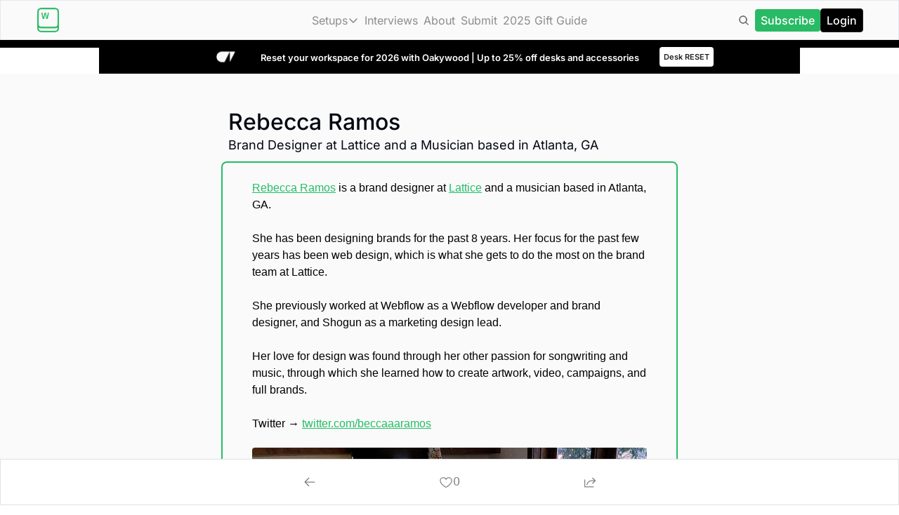

--- FILE ---
content_type: application/javascript; charset=UTF-8
request_url: https://www.workspaces.xyz/assets/XMarkIcon-BEFursCG.js
body_size: -770
content:

!function(){try{var e="undefined"!=typeof window?window:"undefined"!=typeof global?global:"undefined"!=typeof globalThis?globalThis:"undefined"!=typeof self?self:{},n=(new e.Error).stack;n&&(e._sentryDebugIds=e._sentryDebugIds||{},e._sentryDebugIds[n]="4a5fda51-0f1a-546d-8936-2ed92211477c")}catch(e){}}();
import{r as e}from"./index-BGH6wyma.js";function a({title:r,titleId:t,...o},n){return e.createElement("svg",Object.assign({xmlns:"http://www.w3.org/2000/svg",fill:"none",viewBox:"0 0 24 24",strokeWidth:1.5,stroke:"currentColor","aria-hidden":"true","data-slot":"icon",ref:n,"aria-labelledby":t},o),r?e.createElement("title",{id:t},r):null,e.createElement("path",{strokeLinecap:"round",strokeLinejoin:"round",d:"M6 18 18 6M6 6l12 12"}))}const i=e.forwardRef(a);export{i as F};
//# sourceMappingURL=XMarkIcon-BEFursCG.js.map

//# debugId=4a5fda51-0f1a-546d-8936-2ed92211477c


--- FILE ---
content_type: application/javascript; charset=UTF-8
request_url: https://www.workspaces.xyz/assets/useIsLoggedIn-CBirsbt8.js
body_size: 16026
content:

!function(){try{var e="undefined"!=typeof window?window:"undefined"!=typeof global?global:"undefined"!=typeof globalThis?globalThis:"undefined"!=typeof self?self:{},n=(new e.Error).stack;n&&(e._sentryDebugIds=e._sentryDebugIds||{},e._sentryDebugIds[n]="40f5cd81-c7d9-5be0-944d-afca5854da60")}catch(e){}}();
import{a as ut,c as At,b as Mt,r as Dt,j as _t}from"./components-Cy42Qsvh.js";import{r as u,f as E,$ as de}from"./index-BGH6wyma.js";import{j as L}from"./jsx-runtime-DmvTOIDp.js";import{c as ge}from"./index-Dntb_BAo.js";import{T as tt}from"./index-D9huwmns.js";const Yr="bhba",Gr=e=>{const[t]=ut(),n=t.get("_bhba")||void 0;return e||n};function jt(){return()=>{}}function Ht(){return u.useSyncExternalStore(jt,()=>!0,()=>!1)}function Kr({children:e,fallback:t=null}){return Ht()?u.createElement(u.Fragment,null,e()):u.createElement(u.Fragment,null,t)}const zr=(e,t)=>{const n=t.split(";").map(r=>r.trim());for(const r of n){const[o,s]=r.split("=").map(a=>a.trim());if(o===e)return s}return null};function Jr(){const[e,t]=u.useState("idle"),[n,r]=u.useState(void 0);return{state:e,data:n,load:async a=>{const l=new AbortController;t("loading");try{const i=await fetch(a,{signal:l.signal});if(!i.ok)throw new Error("Network response was not ok");const d=await i.json();nt(d),r(d)}catch(i){console.error("Fetch error:",i),r(void 0)}finally{t("idle")}return()=>{l.abort()}},submit:async(a,l)=>{t("submitting");try{const i=new Headers(l.headers);l.encType==="application/json"&&i.set("Content-Type","application/json");const d=await fetch(l?.action??".",{...l,body:a,headers:i});if(!d.ok)throw new Error("Network response was not ok");const c=await d.json();nt(c),r(c)}catch(i){console.error("Fetch error:",i),r(void 0)}finally{t("idle")}}}}function nt(e){if(e&&typeof e=="object"&&"$$error"in e)throw e?.$$error}function Ut({title:e,titleId:t,...n},r){return u.createElement("svg",Object.assign({xmlns:"http://www.w3.org/2000/svg",viewBox:"0 0 24 24",fill:"currentColor","aria-hidden":"true","data-slot":"icon",ref:r,"aria-labelledby":t},n),e?u.createElement("title",{id:t},e):null,u.createElement("path",{fillRule:"evenodd",d:"M5.47 5.47a.75.75 0 0 1 1.06 0L12 10.94l5.47-5.47a.75.75 0 1 1 1.06 1.06L13.06 12l5.47 5.47a.75.75 0 1 1-1.06 1.06L12 13.06l-5.47 5.47a.75.75 0 0 1-1.06-1.06L10.94 12 5.47 6.53a.75.75 0 0 1 0-1.06Z",clipRule:"evenodd"}))}const Bt=u.forwardRef(Ut),Wt=["search","login","signup","recommendations","edit_profile","reset_password","unsubscribe","resubscribe","change_plan","unpause_plan","downgrade","unpause","connected_accounts","create_product_review"],rt=["after_login_action_post_id","after_login_action","redirect_to","review_order_id","review_product_slug"],qt=({useLocalState:e}={useLocalState:!1})=>{const[t,n]=ut(),[r,o]=u.useState(null),s=i=>{if(e){o(null);return}t.delete("modal"),rt.forEach(d=>{t.delete(d)}),n(t,{replace:!0,...i})},a=(i,d,c)=>{if(e){o(i);return}t.set("modal",i),c&&Object.entries(c).forEach(([p,w])=>{rt.includes(p)&&t.set(p,w)}),n(t,{replace:!0,...d})},l=e?r:t.get("modal");return{currentModal:l,isModalOpen:l?Wt.includes(l):!1,handleCloseModal:s,handleOpenModal:a}};var je=(e=>(e.SIGNUP_REDIRECTS="signup_redirects",e.EMAIL="email",e))(je||{});const Vt=e=>e.match(/(iPad|iPhone|iPod)/g)!==null,Oe=(e,t)=>{if(!e.includes("$slug"))return e;const n=t||(typeof window<"u"?window.location.pathname:"");if(n.startsWith("/p/")){const r=n.split("/p/")[1]?.split("?")[0];if(r)return e.replace(/\$slug/g,r)}return null},we="signup_flow",Xr=()=>{const e=At(),t=Mt(),{handleOpenModal:n}=qt(),[r,o]=u.useState(),s=r?.steps?.length??0,l=(r?r?.currentIndex+1:0)/s*100,i=r?.steps?.[r?.nextIndex],d=r?.nextIndex===(r?.steps?.length??0),c=()=>{localStorage.removeItem(we)},p=(f,{overwriteExisting:m=!1}={})=>(typeof window>"u"||new URLSearchParams(window.location.search).forEach((b,$)=>{$!=="modal"&&(m||!f.searchParams.has($))&&f.searchParams.set($,b)}),f),w=(f,m)=>{setTimeout(()=>{if(Vt(navigator.userAgent))try{window.location.href=f}catch{window.location.href=f}else m??r?.openExternalLinkInSameTab?window.location.href=f:(window.open(f,"_blank"),e("/",{preventScrollReset:!0}))},1e3)},g=f=>{try{const m=f.steps.map(v=>{const y=Oe(v.url,t.pathname);return y?{...v,url:y}:null}).filter(v=>v!==null);if(m.length===0){e("/",{preventScrollReset:!0});return}const h=typeof window<"u"?window.location.pathname+window.location.search:"/";let b=m;if(f?.redirect_back_to_start===!0&&h)try{const v=typeof window<"u"?window.location.origin+h:h;b=[...m,{url:v,external:!1,modal_param:null}]}catch(v){console.error("Error adding redirect back to start step:",v),b=m}localStorage.setItem(we,JSON.stringify({id:f.id,startedAt:new Date().toISOString(),steps:b,currentIndex:0,nextIndex:1,openExternalLinkInSameTab:f.open_external_link_in_same_tab??!1,redirectBackToStart:f?.redirect_back_to_start??!1,startUrl:h}));try{const v=localStorage.getItem(je.EMAIL),y=v&&JSON.parse(v),A=m[0],x=new URL(A.url);if(y&&x.searchParams.set("email",y),p(x),A.external)w(x.href,f.open_external_link_in_same_tab);else{if(x.pathname==="/"&&x.search.includes("modal")){e(window.location.pathname+x.search,{preventScrollReset:!0});return}const H=x.pathname+x.search;e(H,{preventScrollReset:!0})}}catch(v){console.error("Error navigating to first step:",v),e("/",{preventScrollReset:!0})}}catch(m){console.error("Error starting signup flow redirects:",m),e("/",{preventScrollReset:!0})}};return u.useEffect(()=>{try{const f=localStorage?.getItem(we);if(f)try{const m=JSON.parse(f),h=m.startedAt,b=new Date(h).getTime(),v=new Date().getTime()-b,y=1e3*60*3;v>y?c():o(m)}catch(m){console.error("Error parsing signup flow redirects:",m),c()}else r&&o(void 0)}catch(f){console.error("Error in signup flow effect:",f)}},[t]),u.useEffect(()=>{try{if(r){const f=r.steps?.[r.currentIndex];if(!f)return;try{const m=new URL(f.url).pathname,h=new URLSearchParams(t.search);(f.modal_param?f.modal_param!==h.get("modal"):!m.includes(t.pathname)||t.pathname==="/"&&m!==t.pathname)&&(c(),o(void 0))}catch(m){console.error("Error checking current step:",m),c(),o(void 0)}}}catch(f){console.error("Error in signup flow navigation check:",f)}},[r]),u.useEffect(()=>{r?.currentIndex===void 0||r?.steps?.length===void 0||(r?.currentIndex||0)>=(r?.steps?.length||0)-1&&c()},[r?.currentIndex,r?.steps?.length]),{currentStep:r?.steps?.[r?.currentIndex],nextStep:i,isInProgress:!!r&&!d,steps:r?.steps||[],progress:Number(l.toFixed(1)),startRedirects:f=>g(f),nextPage:()=>{if(!r)return;const f=r?.steps?.length-1;if(r?.nextIndex>f)c(),e("/",{preventScrollReset:!0});else{const m=localStorage.getItem(je.EMAIL),h=m&&JSON.parse(m),b=r?.steps?.[r?.nextIndex];if(b?.external)try{const v=Oe(b.url,t.pathname)||b.url,y=new URL(v);h&&y.searchParams.set("email",h),p(y),w(y.href),c(),r?.openExternalLinkInSameTab||e("/",{preventScrollReset:!0})}catch{c(),e("/",{preventScrollReset:!0})}else try{const v=Oe(b.url,t.pathname)||b.url,y=new URL(v);if(h&&y.searchParams.set("email",h),p(y),d)c();else{const A={currentIndex:r?.currentIndex+1,nextIndex:r?.nextIndex+1,steps:r?.steps,openExternalLinkInSameTab:r?.openExternalLinkInSameTab,redirectBackToStart:r?.redirectBackToStart??!1,startUrl:r?.startUrl??"/"};localStorage.setItem(we,JSON.stringify(A))}b?.modal_param?n(b.modal_param):e(y.pathname+y.search,{preventScrollReset:!0})}catch{c(),e("/",{preventScrollReset:!0})}}}}},Qr=u.createContext(void 0),Zr=e=>{document.cookie=`${e}=; path=/; expires=Thu, 01 Jan 1970 00:00:00 GMT`,window.location.href=window.location.pathname};var Yt=Object.defineProperty,Gt=(e,t,n)=>t in e?Yt(e,t,{enumerable:!0,configurable:!0,writable:!0,value:n}):e[t]=n,Ce=(e,t,n)=>(Gt(e,typeof t!="symbol"?t+"":t,n),n);let Kt=class{constructor(){Ce(this,"current",this.detect()),Ce(this,"handoffState","pending"),Ce(this,"currentId",0)}set(t){this.current!==t&&(this.handoffState="pending",this.currentId=0,this.current=t)}reset(){this.set(this.detect())}nextId(){return++this.currentId}get isServer(){return this.current==="server"}get isClient(){return this.current==="client"}detect(){return typeof window>"u"||typeof document>"u"?"server":"client"}handoff(){this.handoffState==="pending"&&(this.handoffState="complete")}get isHandoffComplete(){return this.handoffState==="complete"}},_=new Kt,O=(e,t)=>{_.isServer?u.useEffect(e,t):u.useLayoutEffect(e,t)};function j(e){let t=u.useRef(e);return O(()=>{t.current=e},[e]),t}let S=function(e){let t=j(e);return E.useCallback((...n)=>t.current(...n),[t])};function $e(e){typeof queueMicrotask=="function"?queueMicrotask(e):Promise.resolve().then(e).catch(t=>setTimeout(()=>{throw t}))}function Y(){let e=[],t={addEventListener(n,r,o,s){return n.addEventListener(r,o,s),t.add(()=>n.removeEventListener(r,o,s))},requestAnimationFrame(...n){let r=requestAnimationFrame(...n);return t.add(()=>cancelAnimationFrame(r))},nextFrame(...n){return t.requestAnimationFrame(()=>t.requestAnimationFrame(...n))},setTimeout(...n){let r=setTimeout(...n);return t.add(()=>clearTimeout(r))},microTask(...n){let r={current:!0};return $e(()=>{r.current&&n[0]()}),t.add(()=>{r.current=!1})},style(n,r,o){let s=n.style.getPropertyValue(r);return Object.assign(n.style,{[r]:o}),this.add(()=>{Object.assign(n.style,{[r]:s})})},group(n){let r=Y();return n(r),this.add(()=>r.dispose())},add(n){return e.push(n),()=>{let r=e.indexOf(n);if(r>=0)for(let o of e.splice(r,1))o()}},dispose(){for(let n of e.splice(0))n()}};return t}function Ge(){let[e]=u.useState(Y);return u.useEffect(()=>()=>e.dispose(),[e]),e}function zt(){let e=typeof document>"u";return"useSyncExternalStore"in de?(t=>t.useSyncExternalStore)(de)(()=>()=>{},()=>!1,()=>!e):!1}function te(){let e=zt(),[t,n]=u.useState(_.isHandoffComplete);return t&&_.isHandoffComplete===!1&&n(!1),u.useEffect(()=>{t!==!0&&n(!0)},[t]),u.useEffect(()=>_.handoff(),[]),e?!1:t}var ot;let ne=(ot=E.useId)!=null?ot:function(){let e=te(),[t,n]=E.useState(e?()=>_.nextId():null);return O(()=>{t===null&&n(_.nextId())},[t]),t!=null?""+t:void 0};function P(e,t,...n){if(e in t){let o=t[e];return typeof o=="function"?o(...n):o}let r=new Error(`Tried to handle "${e}" but there is no handler defined. Only defined handlers are: ${Object.keys(t).map(o=>`"${o}"`).join(", ")}.`);throw Error.captureStackTrace&&Error.captureStackTrace(r,P),r}function Ke(e){return _.isServer?null:e instanceof Node?e.ownerDocument:e!=null&&e.hasOwnProperty("current")&&e.current instanceof Node?e.current.ownerDocument:document}let He=["[contentEditable=true]","[tabindex]","a[href]","area[href]","button:not([disabled])","iframe","input:not([disabled])","select:not([disabled])","textarea:not([disabled])"].map(e=>`${e}:not([tabindex='-1'])`).join(",");var X=(e=>(e[e.First=1]="First",e[e.Previous=2]="Previous",e[e.Next=4]="Next",e[e.Last=8]="Last",e[e.WrapAround=16]="WrapAround",e[e.NoScroll=32]="NoScroll",e))(X||{}),ct=(e=>(e[e.Error=0]="Error",e[e.Overflow=1]="Overflow",e[e.Success=2]="Success",e[e.Underflow=3]="Underflow",e))(ct||{}),Jt=(e=>(e[e.Previous=-1]="Previous",e[e.Next=1]="Next",e))(Jt||{});function dt(e=document.body){return e==null?[]:Array.from(e.querySelectorAll(He)).sort((t,n)=>Math.sign((t.tabIndex||Number.MAX_SAFE_INTEGER)-(n.tabIndex||Number.MAX_SAFE_INTEGER)))}var ft=(e=>(e[e.Strict=0]="Strict",e[e.Loose=1]="Loose",e))(ft||{});function pt(e,t=0){var n;return e===((n=Ke(e))==null?void 0:n.body)?!1:P(t,{0(){return e.matches(He)},1(){let r=e;for(;r!==null;){if(r.matches(He))return!0;r=r.parentElement}return!1}})}function to(e){let t=Ke(e);Y().nextFrame(()=>{t&&!pt(t.activeElement,0)&&V(e)})}var Xt=(e=>(e[e.Keyboard=0]="Keyboard",e[e.Mouse=1]="Mouse",e))(Xt||{});typeof window<"u"&&typeof document<"u"&&(document.addEventListener("keydown",e=>{e.metaKey||e.altKey||e.ctrlKey||(document.documentElement.dataset.headlessuiFocusVisible="")},!0),document.addEventListener("click",e=>{e.detail===1?delete document.documentElement.dataset.headlessuiFocusVisible:e.detail===0&&(document.documentElement.dataset.headlessuiFocusVisible="")},!0));function V(e){e?.focus({preventScroll:!0})}let Qt=["textarea","input"].join(",");function Zt(e){var t,n;return(n=(t=e?.matches)==null?void 0:t.call(e,Qt))!=null?n:!1}function en(e,t=n=>n){return e.slice().sort((n,r)=>{let o=t(n),s=t(r);if(o===null||s===null)return 0;let a=o.compareDocumentPosition(s);return a&Node.DOCUMENT_POSITION_FOLLOWING?-1:a&Node.DOCUMENT_POSITION_PRECEDING?1:0})}function no(e,t){return ce(dt(),t,{relativeTo:e})}function ce(e,t,{sorted:n=!0,relativeTo:r=null,skipElements:o=[]}={}){let s=Array.isArray(e)?e.length>0?e[0].ownerDocument:document:e.ownerDocument,a=Array.isArray(e)?n?en(e):e:dt(e);o.length>0&&a.length>1&&(a=a.filter(g=>!o.includes(g))),r=r??s.activeElement;let l=(()=>{if(t&5)return 1;if(t&10)return-1;throw new Error("Missing Focus.First, Focus.Previous, Focus.Next or Focus.Last")})(),i=(()=>{if(t&1)return 0;if(t&2)return Math.max(0,a.indexOf(r))-1;if(t&4)return Math.max(0,a.indexOf(r))+1;if(t&8)return a.length-1;throw new Error("Missing Focus.First, Focus.Previous, Focus.Next or Focus.Last")})(),d=t&32?{preventScroll:!0}:{},c=0,p=a.length,w;do{if(c>=p||c+p<=0)return 0;let g=i+c;if(t&16)g=(g+p)%p;else{if(g<0)return 3;if(g>=p)return 1}w=a[g],w?.focus(d),c+=l}while(w!==s.activeElement);return t&6&&Zt(w)&&w.select(),2}function mt(){return/iPhone/gi.test(window.navigator.platform)||/Mac/gi.test(window.navigator.platform)&&window.navigator.maxTouchPoints>0}function tn(){return/Android/gi.test(window.navigator.userAgent)}function nn(){return mt()||tn()}function Ee(e,t,n){let r=j(t);u.useEffect(()=>{function o(s){r.current(s)}return document.addEventListener(e,o,n),()=>document.removeEventListener(e,o,n)},[e,n])}function ht(e,t,n){let r=j(t);u.useEffect(()=>{function o(s){r.current(s)}return window.addEventListener(e,o,n),()=>window.removeEventListener(e,o,n)},[e,n])}function rn(e,t,n=!0){let r=u.useRef(!1);u.useEffect(()=>{requestAnimationFrame(()=>{r.current=n})},[n]);function o(a,l){if(!r.current||a.defaultPrevented)return;let i=l(a);if(i===null||!i.getRootNode().contains(i)||!i.isConnected)return;let d=function c(p){return typeof p=="function"?c(p()):Array.isArray(p)||p instanceof Set?p:[p]}(e);for(let c of d){if(c===null)continue;let p=c instanceof HTMLElement?c:c.current;if(p!=null&&p.contains(i)||a.composed&&a.composedPath().includes(p))return}return!pt(i,ft.Loose)&&i.tabIndex!==-1&&a.preventDefault(),t(a,i)}let s=u.useRef(null);Ee("pointerdown",a=>{var l,i;r.current&&(s.current=((i=(l=a.composedPath)==null?void 0:l.call(a))==null?void 0:i[0])||a.target)},!0),Ee("mousedown",a=>{var l,i;r.current&&(s.current=((i=(l=a.composedPath)==null?void 0:l.call(a))==null?void 0:i[0])||a.target)},!0),Ee("click",a=>{nn()||s.current&&(o(a,()=>s.current),s.current=null)},!0),Ee("touchend",a=>o(a,()=>a.target instanceof HTMLElement?a.target:null),!0),ht("blur",a=>o(a,()=>window.document.activeElement instanceof HTMLIFrameElement?window.document.activeElement:null),!0)}function fe(...e){return u.useMemo(()=>Ke(...e),[...e])}let vt=Symbol();function on(e,t=!0){return Object.assign(e,{[vt]:t})}function k(...e){let t=u.useRef(e);u.useEffect(()=>{t.current=e},[e]);let n=S(r=>{for(let o of t.current)o!=null&&(typeof o=="function"?o(r):o.current=r)});return e.every(r=>r==null||r?.[vt])?void 0:n}function ze(e,t){let n=u.useRef([]),r=S(e);u.useEffect(()=>{let o=[...n.current];for(let[s,a]of t.entries())if(n.current[s]!==a){let l=r(t,o);return n.current=t,l}},[r,...t])}function ye(...e){return Array.from(new Set(e.flatMap(t=>typeof t=="string"?t.split(" "):[]))).filter(Boolean).join(" ")}var Se=(e=>(e[e.None=0]="None",e[e.RenderStrategy=1]="RenderStrategy",e[e.Static=2]="Static",e))(Se||{}),q=(e=>(e[e.Unmount=0]="Unmount",e[e.Hidden=1]="Hidden",e))(q||{});function C({ourProps:e,theirProps:t,slot:n,defaultTag:r,features:o,visible:s=!0,name:a,mergeRefs:l}){l=l??an;let i=gt(t,e);if(s)return be(i,n,r,a,l);let d=o??0;if(d&2){let{static:c=!1,...p}=i;if(c)return be(p,n,r,a,l)}if(d&1){let{unmount:c=!0,...p}=i;return P(c?0:1,{0(){return null},1(){return be({...p,hidden:!0,style:{display:"none"}},n,r,a,l)}})}return be(i,n,r,a,l)}function be(e,t={},n,r,o){let{as:s=n,children:a,refName:l="ref",...i}=ke(e,["unmount","static"]),d=e.ref!==void 0?{[l]:e.ref}:{},c=typeof a=="function"?a(t):a;"className"in i&&i.className&&typeof i.className=="function"&&(i.className=i.className(t));let p={};if(t){let w=!1,g=[];for(let[f,m]of Object.entries(t))typeof m=="boolean"&&(w=!0),m===!0&&g.push(f);w&&(p["data-headlessui-state"]=g.join(" "))}if(s===u.Fragment&&Object.keys(at(i)).length>0){if(!u.isValidElement(c)||Array.isArray(c)&&c.length>1)throw new Error(['Passing props on "Fragment"!',"",`The current component <${r} /> is rendering a "Fragment".`,"However we need to passthrough the following props:",Object.keys(i).map(m=>`  - ${m}`).join(`
`),"","You can apply a few solutions:",['Add an `as="..."` prop, to ensure that we render an actual element instead of a "Fragment".',"Render a single element as the child so that we can forward the props onto that element."].map(m=>`  - ${m}`).join(`
`)].join(`
`));let w=c.props,g=typeof w?.className=="function"?(...m)=>ye(w?.className(...m),i.className):ye(w?.className,i.className),f=g?{className:g}:{};return u.cloneElement(c,Object.assign({},gt(c.props,at(ke(i,["ref"]))),p,d,{ref:o(c.ref,d.ref)},f))}return u.createElement(s,Object.assign({},ke(i,["ref"]),s!==u.Fragment&&d,s!==u.Fragment&&p),c)}function an(...e){return e.every(t=>t==null)?void 0:t=>{for(let n of e)n!=null&&(typeof n=="function"?n(t):n.current=t)}}function gt(...e){if(e.length===0)return{};if(e.length===1)return e[0];let t={},n={};for(let r of e)for(let o in r)o.startsWith("on")&&typeof r[o]=="function"?(n[o]!=null||(n[o]=[]),n[o].push(r[o])):t[o]=r[o];if(t.disabled||t["aria-disabled"])return Object.assign(t,Object.fromEntries(Object.keys(n).map(r=>[r,void 0])));for(let r in n)Object.assign(t,{[r](o,...s){let a=n[r];for(let l of a){if((o instanceof Event||o?.nativeEvent instanceof Event)&&o.defaultPrevented)return;l(o,...s)}}});return t}function F(e){var t;return Object.assign(u.forwardRef(e),{displayName:(t=e.displayName)!=null?t:e.name})}function at(e){let t=Object.assign({},e);for(let n in t)t[n]===void 0&&delete t[n];return t}function ke(e,t=[]){let n=Object.assign({},e);for(let r of t)r in n&&delete n[r];return n}let ln="div";var xe=(e=>(e[e.None=1]="None",e[e.Focusable=2]="Focusable",e[e.Hidden=4]="Hidden",e))(xe||{});function sn(e,t){var n;let{features:r=1,...o}=e,s={ref:t,"aria-hidden":(r&2)===2?!0:(n=o["aria-hidden"])!=null?n:void 0,hidden:(r&4)===4?!0:void 0,style:{position:"fixed",top:1,left:1,width:1,height:0,padding:0,margin:-1,overflow:"hidden",clip:"rect(0, 0, 0, 0)",whiteSpace:"nowrap",borderWidth:"0",...(r&4)===4&&(r&2)!==2&&{display:"none"}}};return C({ourProps:s,theirProps:o,slot:{},defaultTag:ln,name:"Hidden"})}let Ue=F(sn),Je=u.createContext(null);Je.displayName="OpenClosedContext";var R=(e=>(e[e.Open=1]="Open",e[e.Closed=2]="Closed",e[e.Closing=4]="Closing",e[e.Opening=8]="Opening",e))(R||{});function Xe(){return u.useContext(Je)}function un({value:e,children:t}){return E.createElement(Je.Provider,{value:e},t)}function cn(e){function t(){document.readyState!=="loading"&&(e(),document.removeEventListener("DOMContentLoaded",t))}typeof window<"u"&&typeof document<"u"&&(document.addEventListener("DOMContentLoaded",t),t())}let W=[];cn(()=>{function e(t){t.target instanceof HTMLElement&&t.target!==document.body&&W[0]!==t.target&&(W.unshift(t.target),W=W.filter(n=>n!=null&&n.isConnected),W.splice(10))}window.addEventListener("click",e,{capture:!0}),window.addEventListener("mousedown",e,{capture:!0}),window.addEventListener("focus",e,{capture:!0}),document.body.addEventListener("click",e,{capture:!0}),document.body.addEventListener("mousedown",e,{capture:!0}),document.body.addEventListener("focus",e,{capture:!0})});function dn(e){let t=e.parentElement,n=null;for(;t&&!(t instanceof HTMLFieldSetElement);)t instanceof HTMLLegendElement&&(n=t),t=t.parentElement;let r=t?.getAttribute("disabled")==="";return r&&fn(n)?!1:r}function fn(e){if(!e)return!1;let t=e.previousElementSibling;for(;t!==null;){if(t instanceof HTMLLegendElement)return!1;t=t.previousElementSibling}return!0}var wt=(e=>(e.Space=" ",e.Enter="Enter",e.Escape="Escape",e.Backspace="Backspace",e.Delete="Delete",e.ArrowLeft="ArrowLeft",e.ArrowUp="ArrowUp",e.ArrowRight="ArrowRight",e.ArrowDown="ArrowDown",e.Home="Home",e.End="End",e.PageUp="PageUp",e.PageDown="PageDown",e.Tab="Tab",e))(wt||{});function Et(e,t,n,r){let o=j(n);u.useEffect(()=>{e=e??window;function s(a){o.current(a)}return e.addEventListener(t,s,r),()=>e.removeEventListener(t,s,r)},[e,t,r])}function pe(){let e=u.useRef(!1);return O(()=>(e.current=!0,()=>{e.current=!1}),[]),e}function bt(e){let t=S(e),n=u.useRef(!1);u.useEffect(()=>(n.current=!1,()=>{n.current=!0,$e(()=>{n.current&&t()})}),[t])}var ue=(e=>(e[e.Forwards=0]="Forwards",e[e.Backwards=1]="Backwards",e))(ue||{});function pn(){let e=u.useRef(0);return ht("keydown",t=>{t.key==="Tab"&&(e.current=t.shiftKey?1:0)},!0),e}function yt(e){if(!e)return new Set;if(typeof e=="function")return new Set(e());let t=new Set;for(let n of e.current)n.current instanceof HTMLElement&&t.add(n.current);return t}let mn="div";var St=(e=>(e[e.None=1]="None",e[e.InitialFocus=2]="InitialFocus",e[e.TabLock=4]="TabLock",e[e.FocusLock=8]="FocusLock",e[e.RestoreFocus=16]="RestoreFocus",e[e.All=30]="All",e))(St||{});function hn(e,t){let n=u.useRef(null),r=k(n,t),{initialFocus:o,containers:s,features:a=30,...l}=e;te()||(a=1);let i=fe(n);wn({ownerDocument:i},!!(a&16));let d=En({ownerDocument:i,container:n,initialFocus:o},!!(a&2));bn({ownerDocument:i,container:n,containers:s,previousActiveElement:d},!!(a&8));let c=pn(),p=S(m=>{let h=n.current;h&&(b=>b())(()=>{P(c.current,{[ue.Forwards]:()=>{ce(h,X.First,{skipElements:[m.relatedTarget]})},[ue.Backwards]:()=>{ce(h,X.Last,{skipElements:[m.relatedTarget]})}})})}),w=Ge(),g=u.useRef(!1),f={ref:r,onKeyDown(m){m.key=="Tab"&&(g.current=!0,w.requestAnimationFrame(()=>{g.current=!1}))},onBlur(m){let h=yt(s);n.current instanceof HTMLElement&&h.add(n.current);let b=m.relatedTarget;b instanceof HTMLElement&&b.dataset.headlessuiFocusGuard!=="true"&&(xt(h,b)||(g.current?ce(n.current,P(c.current,{[ue.Forwards]:()=>X.Next,[ue.Backwards]:()=>X.Previous})|X.WrapAround,{relativeTo:m.target}):m.target instanceof HTMLElement&&V(m.target)))}};return E.createElement(E.Fragment,null,!!(a&4)&&E.createElement(Ue,{as:"button",type:"button","data-headlessui-focus-guard":!0,onFocus:p,features:xe.Focusable}),C({ourProps:f,theirProps:l,defaultTag:mn,name:"FocusTrap"}),!!(a&4)&&E.createElement(Ue,{as:"button",type:"button","data-headlessui-focus-guard":!0,onFocus:p,features:xe.Focusable}))}let vn=F(hn),se=Object.assign(vn,{features:St});function gn(e=!0){let t=u.useRef(W.slice());return ze(([n],[r])=>{r===!0&&n===!1&&$e(()=>{t.current.splice(0)}),r===!1&&n===!0&&(t.current=W.slice())},[e,W,t]),S(()=>{var n;return(n=t.current.find(r=>r!=null&&r.isConnected))!=null?n:null})}function wn({ownerDocument:e},t){let n=gn(t);ze(()=>{t||e?.activeElement===e?.body&&V(n())},[t]),bt(()=>{t&&V(n())})}function En({ownerDocument:e,container:t,initialFocus:n},r){let o=u.useRef(null),s=pe();return ze(()=>{if(!r)return;let a=t.current;a&&$e(()=>{if(!s.current)return;let l=e?.activeElement;if(n!=null&&n.current){if(n?.current===l){o.current=l;return}}else if(a.contains(l)){o.current=l;return}n!=null&&n.current?V(n.current):ce(a,X.First)===ct.Error&&console.warn("There are no focusable elements inside the <FocusTrap />"),o.current=e?.activeElement})},[r]),o}function bn({ownerDocument:e,container:t,containers:n,previousActiveElement:r},o){let s=pe();Et(e?.defaultView,"focus",a=>{if(!o||!s.current)return;let l=yt(n);t.current instanceof HTMLElement&&l.add(t.current);let i=r.current;if(!i)return;let d=a.target;d&&d instanceof HTMLElement?xt(l,d)?(r.current=d,V(d)):(a.preventDefault(),a.stopPropagation(),V(i)):V(r.current)},!0)}function xt(e,t){for(let n of e)if(n.contains(t))return!0;return!1}let Tt=u.createContext(!1);function yn(){return u.useContext(Tt)}function Be(e){return E.createElement(Tt.Provider,{value:e.force},e.children)}function Sn(e){let t=yn(),n=u.useContext($t),r=fe(e),[o,s]=u.useState(()=>{if(!t&&n!==null||_.isServer)return null;let a=r?.getElementById("headlessui-portal-root");if(a)return a;if(r===null)return null;let l=r.createElement("div");return l.setAttribute("id","headlessui-portal-root"),r.body.appendChild(l)});return u.useEffect(()=>{o!==null&&(r!=null&&r.body.contains(o)||r==null||r.body.appendChild(o))},[o,r]),u.useEffect(()=>{t||n!==null&&s(n.current)},[n,s,t]),o}let xn=u.Fragment;function Tn(e,t){let n=e,r=u.useRef(null),o=k(on(c=>{r.current=c}),t),s=fe(r),a=Sn(r),[l]=u.useState(()=>{var c;return _.isServer?null:(c=s?.createElement("div"))!=null?c:null}),i=u.useContext(We),d=te();return O(()=>{!a||!l||a.contains(l)||(l.setAttribute("data-headlessui-portal",""),a.appendChild(l))},[a,l]),O(()=>{if(l&&i)return i.register(l)},[i,l]),bt(()=>{var c;!a||!l||(l instanceof Node&&a.contains(l)&&a.removeChild(l),a.childNodes.length<=0&&((c=a.parentElement)==null||c.removeChild(a)))}),d?!a||!l?null:Dt.createPortal(C({ourProps:{ref:o},theirProps:n,defaultTag:xn,name:"Portal"}),l):null}let $n=u.Fragment,$t=u.createContext(null);function Pn(e,t){let{target:n,...r}=e,o={ref:k(t)};return E.createElement($t.Provider,{value:n},C({ourProps:o,theirProps:r,defaultTag:$n,name:"Popover.Group"}))}let We=u.createContext(null);function Ln(){let e=u.useContext(We),t=u.useRef([]),n=S(s=>(t.current.push(s),e&&e.register(s),()=>r(s))),r=S(s=>{let a=t.current.indexOf(s);a!==-1&&t.current.splice(a,1),e&&e.unregister(s)}),o=u.useMemo(()=>({register:n,unregister:r,portals:t}),[n,r,t]);return[t,u.useMemo(()=>function({children:s}){return E.createElement(We.Provider,{value:o},s)},[o])]}let Rn=F(Tn),Fn=F(Pn),qe=Object.assign(Rn,{Group:Fn});function Nn(e,t){return e===t&&(e!==0||1/e===1/t)||e!==e&&t!==t}const On=typeof Object.is=="function"?Object.is:Nn,{useState:Cn,useEffect:kn,useLayoutEffect:In,useDebugValue:An}=de;function Mn(e,t,n){const r=t(),[{inst:o},s]=Cn({inst:{value:r,getSnapshot:t}});return In(()=>{o.value=r,o.getSnapshot=t,Ie(o)&&s({inst:o})},[e,r,t]),kn(()=>(Ie(o)&&s({inst:o}),e(()=>{Ie(o)&&s({inst:o})})),[e]),An(r),r}function Ie(e){const t=e.getSnapshot,n=e.value;try{const r=t();return!On(n,r)}catch{return!0}}function Dn(e,t,n){return t()}const _n=typeof window<"u"&&typeof window.document<"u"&&typeof window.document.createElement<"u",jn=!_n,Hn=jn?Dn:Mn,Un="useSyncExternalStore"in de?(e=>e.useSyncExternalStore)(de):Hn;function Bn(e){return Un(e.subscribe,e.getSnapshot,e.getSnapshot)}function Wn(e,t){let n=e(),r=new Set;return{getSnapshot(){return n},subscribe(o){return r.add(o),()=>r.delete(o)},dispatch(o,...s){let a=t[o].call(n,...s);a&&(n=a,r.forEach(l=>l()))}}}function qn(){let e;return{before({doc:t}){var n;let r=t.documentElement;e=((n=t.defaultView)!=null?n:window).innerWidth-r.clientWidth},after({doc:t,d:n}){let r=t.documentElement,o=r.clientWidth-r.offsetWidth,s=e-o;n.style(r,"paddingRight",`${s}px`)}}}function Vn(){return mt()?{before({doc:e,d:t,meta:n}){function r(o){return n.containers.flatMap(s=>s()).some(s=>s.contains(o))}t.microTask(()=>{var o;if(window.getComputedStyle(e.documentElement).scrollBehavior!=="auto"){let l=Y();l.style(e.documentElement,"scrollBehavior","auto"),t.add(()=>t.microTask(()=>l.dispose()))}let s=(o=window.scrollY)!=null?o:window.pageYOffset,a=null;t.addEventListener(e,"click",l=>{if(l.target instanceof HTMLElement)try{let i=l.target.closest("a");if(!i)return;let{hash:d}=new URL(i.href),c=e.querySelector(d);c&&!r(c)&&(a=c)}catch{}},!0),t.addEventListener(e,"touchstart",l=>{if(l.target instanceof HTMLElement)if(r(l.target)){let i=l.target;for(;i.parentElement&&r(i.parentElement);)i=i.parentElement;t.style(i,"overscrollBehavior","contain")}else t.style(l.target,"touchAction","none")}),t.addEventListener(e,"touchmove",l=>{if(l.target instanceof HTMLElement)if(r(l.target)){let i=l.target;for(;i.parentElement&&i.dataset.headlessuiPortal!==""&&!(i.scrollHeight>i.clientHeight||i.scrollWidth>i.clientWidth);)i=i.parentElement;i.dataset.headlessuiPortal===""&&l.preventDefault()}else l.preventDefault()},{passive:!1}),t.add(()=>{var l;let i=(l=window.scrollY)!=null?l:window.pageYOffset;s!==i&&window.scrollTo(0,s),a&&a.isConnected&&(a.scrollIntoView({block:"nearest"}),a=null)})})}}:{}}function Yn(){return{before({doc:e,d:t}){t.style(e.documentElement,"overflow","hidden")}}}function Gn(e){let t={};for(let n of e)Object.assign(t,n(t));return t}let Q=Wn(()=>new Map,{PUSH(e,t){var n;let r=(n=this.get(e))!=null?n:{doc:e,count:0,d:Y(),meta:new Set};return r.count++,r.meta.add(t),this.set(e,r),this},POP(e,t){let n=this.get(e);return n&&(n.count--,n.meta.delete(t)),this},SCROLL_PREVENT({doc:e,d:t,meta:n}){let r={doc:e,d:t,meta:Gn(n)},o=[Vn(),qn(),Yn()];o.forEach(({before:s})=>s?.(r)),o.forEach(({after:s})=>s?.(r))},SCROLL_ALLOW({d:e}){e.dispose()},TEARDOWN({doc:e}){this.delete(e)}});Q.subscribe(()=>{let e=Q.getSnapshot(),t=new Map;for(let[n]of e)t.set(n,n.documentElement.style.overflow);for(let n of e.values()){let r=t.get(n.doc)==="hidden",o=n.count!==0;(o&&!r||!o&&r)&&Q.dispatch(n.count>0?"SCROLL_PREVENT":"SCROLL_ALLOW",n),n.count===0&&Q.dispatch("TEARDOWN",n)}});function Kn(e,t,n){let r=Bn(Q),o=e?r.get(e):void 0,s=o?o.count>0:!1;return O(()=>{if(!(!e||!t))return Q.dispatch("PUSH",e,n),()=>Q.dispatch("POP",e,n)},[t,e]),s}let Ae=new Map,ie=new Map;function lt(e,t=!0){O(()=>{var n;if(!t)return;let r=typeof e=="function"?e():e.current;if(!r)return;function o(){var a;if(!r)return;let l=(a=ie.get(r))!=null?a:1;if(l===1?ie.delete(r):ie.set(r,l-1),l!==1)return;let i=Ae.get(r);i&&(i["aria-hidden"]===null?r.removeAttribute("aria-hidden"):r.setAttribute("aria-hidden",i["aria-hidden"]),r.inert=i.inert,Ae.delete(r))}let s=(n=ie.get(r))!=null?n:0;return ie.set(r,s+1),s!==0||(Ae.set(r,{"aria-hidden":r.getAttribute("aria-hidden"),inert:r.inert}),r.setAttribute("aria-hidden","true"),r.inert=!0),o},[e,t])}function zn({defaultContainers:e=[],portals:t,mainTreeNodeRef:n}={}){var r;let o=u.useRef((r=n?.current)!=null?r:null),s=fe(o),a=S(()=>{var l,i,d;let c=[];for(let p of e)p!==null&&(p instanceof HTMLElement?c.push(p):"current"in p&&p.current instanceof HTMLElement&&c.push(p.current));if(t!=null&&t.current)for(let p of t.current)c.push(p);for(let p of(l=s?.querySelectorAll("html > *, body > *"))!=null?l:[])p!==document.body&&p!==document.head&&p instanceof HTMLElement&&p.id!=="headlessui-portal-root"&&(p.contains(o.current)||p.contains((d=(i=o.current)==null?void 0:i.getRootNode())==null?void 0:d.host)||c.some(w=>p.contains(w))||c.push(p));return c});return{resolveContainers:a,contains:S(l=>a().some(i=>i.contains(l))),mainTreeNodeRef:o,MainTreeNode:u.useMemo(()=>function(){return n!=null?null:E.createElement(Ue,{features:xe.Hidden,ref:o})},[o,n])}}let Qe=u.createContext(()=>{});Qe.displayName="StackContext";var Ve=(e=>(e[e.Add=0]="Add",e[e.Remove=1]="Remove",e))(Ve||{});function Jn(){return u.useContext(Qe)}function Xn({children:e,onUpdate:t,type:n,element:r,enabled:o}){let s=Jn(),a=S((...l)=>{t?.(...l),s(...l)});return O(()=>{let l=o===void 0||o===!0;return l&&a(0,n,r),()=>{l&&a(1,n,r)}},[a,n,r,o]),E.createElement(Qe.Provider,{value:a},e)}let Pt=u.createContext(null);function Lt(){let e=u.useContext(Pt);if(e===null){let t=new Error("You used a <Description /> component, but it is not inside a relevant parent.");throw Error.captureStackTrace&&Error.captureStackTrace(t,Lt),t}return e}function Qn(){let[e,t]=u.useState([]);return[e.length>0?e.join(" "):void 0,u.useMemo(()=>function(n){let r=S(s=>(t(a=>[...a,s]),()=>t(a=>{let l=a.slice(),i=l.indexOf(s);return i!==-1&&l.splice(i,1),l}))),o=u.useMemo(()=>({register:r,slot:n.slot,name:n.name,props:n.props}),[r,n.slot,n.name,n.props]);return E.createElement(Pt.Provider,{value:o},n.children)},[t])]}let Zn="p";function er(e,t){let n=ne(),{id:r=`headlessui-description-${n}`,...o}=e,s=Lt(),a=k(t);O(()=>s.register(r),[r,s.register]);let l={ref:a,...s.props,id:r};return C({ourProps:l,theirProps:o,slot:s.slot||{},defaultTag:Zn,name:s.name||"Description"})}let tr=F(er),nr=Object.assign(tr,{});var rr=(e=>(e[e.Open=0]="Open",e[e.Closed=1]="Closed",e))(rr||{}),or=(e=>(e[e.SetTitleId=0]="SetTitleId",e))(or||{});let ar={0(e,t){return e.titleId===t.id?e:{...e,titleId:t.id}}},Te=u.createContext(null);Te.displayName="DialogContext";function me(e){let t=u.useContext(Te);if(t===null){let n=new Error(`<${e} /> is missing a parent <Dialog /> component.`);throw Error.captureStackTrace&&Error.captureStackTrace(n,me),n}return t}function lr(e,t,n=()=>[document.body]){Kn(e,t,r=>{var o;return{containers:[...(o=r.containers)!=null?o:[],n]}})}function sr(e,t){return P(t.type,ar,e,t)}let ir="div",ur=Se.RenderStrategy|Se.Static;function cr(e,t){let n=ne(),{id:r=`headlessui-dialog-${n}`,open:o,onClose:s,initialFocus:a,role:l="dialog",__demoMode:i=!1,...d}=e,[c,p]=u.useState(0),w=u.useRef(!1);l=function(){return l==="dialog"||l==="alertdialog"?l:(w.current||(w.current=!0,console.warn(`Invalid role [${l}] passed to <Dialog />. Only \`dialog\` and and \`alertdialog\` are supported. Using \`dialog\` instead.`)),"dialog")}();let g=Xe();o===void 0&&g!==null&&(o=(g&R.Open)===R.Open);let f=u.useRef(null),m=k(f,t),h=fe(f),b=e.hasOwnProperty("open")||g!==null,$=e.hasOwnProperty("onClose");if(!b&&!$)throw new Error("You have to provide an `open` and an `onClose` prop to the `Dialog` component.");if(!b)throw new Error("You provided an `onClose` prop to the `Dialog`, but forgot an `open` prop.");if(!$)throw new Error("You provided an `open` prop to the `Dialog`, but forgot an `onClose` prop.");if(typeof o!="boolean")throw new Error(`You provided an \`open\` prop to the \`Dialog\`, but the value is not a boolean. Received: ${o}`);if(typeof s!="function")throw new Error(`You provided an \`onClose\` prop to the \`Dialog\`, but the value is not a function. Received: ${s}`);let v=o?0:1,[y,A]=u.useReducer(sr,{titleId:null,descriptionId:null,panelRef:u.createRef()}),x=S(()=>s(!1)),H=S(T=>A({type:0,id:T})),G=te()?i?!1:v===0:!1,M=c>1,K=u.useContext(Te)!==null,[re,Z]=Ln(),oe={get current(){var T;return(T=y.panelRef.current)!=null?T:f.current}},{resolveContainers:ae,mainTreeNodeRef:z,MainTreeNode:Fe}=zn({portals:re,defaultContainers:[oe]}),J=M?"parent":"leaf",he=g!==null?(g&R.Closing)===R.Closing:!1,Ne=K||he?!1:G,ee=u.useCallback(()=>{var T,D;return(D=Array.from((T=h?.querySelectorAll("body > *"))!=null?T:[]).find(N=>N.id==="headlessui-portal-root"?!1:N.contains(z.current)&&N instanceof HTMLElement))!=null?D:null},[z]);lt(ee,Ne);let le=M?!0:G,U=u.useCallback(()=>{var T,D;return(D=Array.from((T=h?.querySelectorAll("[data-headlessui-portal]"))!=null?T:[]).find(N=>N.contains(z.current)&&N instanceof HTMLElement))!=null?D:null},[z]);lt(U,le),rn(ae,T=>{T.preventDefault(),x()},!(!G||M));let I=!(M||v!==0);Et(h?.defaultView,"keydown",T=>{I&&(T.defaultPrevented||T.key===wt.Escape&&(T.preventDefault(),T.stopPropagation(),x()))}),lr(h,!(he||v!==0||K),ae),u.useEffect(()=>{if(v!==0||!f.current)return;let T=new ResizeObserver(D=>{for(let N of D){let ve=N.target.getBoundingClientRect();ve.x===0&&ve.y===0&&ve.width===0&&ve.height===0&&x()}});return T.observe(f.current),()=>T.disconnect()},[v,f,x]);let[Ot,Ct]=Qn(),kt=u.useMemo(()=>[{dialogState:v,close:x,setTitleId:H},y],[v,y,x,H]),et=u.useMemo(()=>({open:v===0}),[v]),It={ref:m,id:r,role:l,"aria-modal":v===0?!0:void 0,"aria-labelledby":y.titleId,"aria-describedby":Ot};return E.createElement(Xn,{type:"Dialog",enabled:v===0,element:f,onUpdate:S((T,D)=>{D==="Dialog"&&P(T,{[Ve.Add]:()=>p(N=>N+1),[Ve.Remove]:()=>p(N=>N-1)})})},E.createElement(Be,{force:!0},E.createElement(qe,null,E.createElement(Te.Provider,{value:kt},E.createElement(qe.Group,{target:f},E.createElement(Be,{force:!1},E.createElement(Ct,{slot:et,name:"Dialog.Description"},E.createElement(se,{initialFocus:a,containers:ae,features:G?P(J,{parent:se.features.RestoreFocus,leaf:se.features.All&~se.features.FocusLock}):se.features.None},E.createElement(Z,null,C({ourProps:It,theirProps:d,slot:et,defaultTag:ir,features:ur,visible:v===0,name:"Dialog"}))))))))),E.createElement(Fe,null))}let dr="div";function fr(e,t){let n=ne(),{id:r=`headlessui-dialog-overlay-${n}`,...o}=e,[{dialogState:s,close:a}]=me("Dialog.Overlay"),l=k(t),i=S(c=>{if(c.target===c.currentTarget){if(dn(c.currentTarget))return c.preventDefault();c.preventDefault(),c.stopPropagation(),a()}}),d=u.useMemo(()=>({open:s===0}),[s]);return C({ourProps:{ref:l,id:r,"aria-hidden":!0,onClick:i},theirProps:o,slot:d,defaultTag:dr,name:"Dialog.Overlay"})}let pr="div";function mr(e,t){let n=ne(),{id:r=`headlessui-dialog-backdrop-${n}`,...o}=e,[{dialogState:s},a]=me("Dialog.Backdrop"),l=k(t);u.useEffect(()=>{if(a.panelRef.current===null)throw new Error("A <Dialog.Backdrop /> component is being used, but a <Dialog.Panel /> component is missing.")},[a.panelRef]);let i=u.useMemo(()=>({open:s===0}),[s]);return E.createElement(Be,{force:!0},E.createElement(qe,null,C({ourProps:{ref:l,id:r,"aria-hidden":!0},theirProps:o,slot:i,defaultTag:pr,name:"Dialog.Backdrop"})))}let hr="div";function vr(e,t){let n=ne(),{id:r=`headlessui-dialog-panel-${n}`,...o}=e,[{dialogState:s},a]=me("Dialog.Panel"),l=k(t,a.panelRef),i=u.useMemo(()=>({open:s===0}),[s]),d=S(c=>{c.stopPropagation()});return C({ourProps:{ref:l,id:r,onClick:d},theirProps:o,slot:i,defaultTag:hr,name:"Dialog.Panel"})}let gr="h2";function wr(e,t){let n=ne(),{id:r=`headlessui-dialog-title-${n}`,...o}=e,[{dialogState:s,setTitleId:a}]=me("Dialog.Title"),l=k(t);u.useEffect(()=>(a(r),()=>a(null)),[r,a]);let i=u.useMemo(()=>({open:s===0}),[s]);return C({ourProps:{ref:l,id:r},theirProps:o,slot:i,defaultTag:gr,name:"Dialog.Title"})}let Er=F(cr),br=F(mr),yr=F(vr),Sr=F(fr),xr=F(wr),st=Object.assign(Er,{Backdrop:br,Panel:yr,Overlay:Sr,Title:xr,Description:nr});function Tr(e=0){let[t,n]=u.useState(e),r=pe(),o=u.useCallback(i=>{r.current&&n(d=>d|i)},[t,r]),s=u.useCallback(i=>!!(t&i),[t]),a=u.useCallback(i=>{r.current&&n(d=>d&~i)},[n,r]),l=u.useCallback(i=>{r.current&&n(d=>d^i)},[n]);return{flags:t,addFlag:o,hasFlag:s,removeFlag:a,toggleFlag:l}}function $r(e){let t={called:!1};return(...n)=>{if(!t.called)return t.called=!0,e(...n)}}function Me(e,...t){e&&t.length>0&&e.classList.add(...t)}function De(e,...t){e&&t.length>0&&e.classList.remove(...t)}function Pr(e,t){let n=Y();if(!e)return n.dispose;let{transitionDuration:r,transitionDelay:o}=getComputedStyle(e),[s,a]=[r,o].map(i=>{let[d=0]=i.split(",").filter(Boolean).map(c=>c.includes("ms")?parseFloat(c):parseFloat(c)*1e3).sort((c,p)=>p-c);return d}),l=s+a;if(l!==0){n.group(d=>{d.setTimeout(()=>{t(),d.dispose()},l),d.addEventListener(e,"transitionrun",c=>{c.target===c.currentTarget&&d.dispose()})});let i=n.addEventListener(e,"transitionend",d=>{d.target===d.currentTarget&&(t(),i())})}else t();return n.add(()=>t()),n.dispose}function Lr(e,t,n,r){let o=n?"enter":"leave",s=Y(),a=r!==void 0?$r(r):()=>{};o==="enter"&&(e.removeAttribute("hidden"),e.style.display="");let l=P(o,{enter:()=>t.enter,leave:()=>t.leave}),i=P(o,{enter:()=>t.enterTo,leave:()=>t.leaveTo}),d=P(o,{enter:()=>t.enterFrom,leave:()=>t.leaveFrom});return De(e,...t.base,...t.enter,...t.enterTo,...t.enterFrom,...t.leave,...t.leaveFrom,...t.leaveTo,...t.entered),Me(e,...t.base,...l,...d),s.nextFrame(()=>{De(e,...t.base,...l,...d),Me(e,...t.base,...l,...i),Pr(e,()=>(De(e,...t.base,...l),Me(e,...t.base,...t.entered),a()))}),s.dispose}function Rr({immediate:e,container:t,direction:n,classes:r,onStart:o,onStop:s}){let a=pe(),l=Ge(),i=j(n);O(()=>{e&&(i.current="enter")},[e]),O(()=>{let d=Y();l.add(d.dispose);let c=t.current;if(c&&i.current!=="idle"&&a.current)return d.dispose(),o.current(i.current),d.add(Lr(c,r.current,i.current==="enter",()=>{d.dispose(),s.current(i.current)})),d.dispose},[n])}function B(e=""){return e.split(/\s+/).filter(t=>t.length>1)}let Pe=u.createContext(null);Pe.displayName="TransitionContext";var Fr=(e=>(e.Visible="visible",e.Hidden="hidden",e))(Fr||{});function Nr(){let e=u.useContext(Pe);if(e===null)throw new Error("A <Transition.Child /> is used but it is missing a parent <Transition /> or <Transition.Root />.");return e}function Or(){let e=u.useContext(Le);if(e===null)throw new Error("A <Transition.Child /> is used but it is missing a parent <Transition /> or <Transition.Root />.");return e}let Le=u.createContext(null);Le.displayName="NestingContext";function Re(e){return"children"in e?Re(e.children):e.current.filter(({el:t})=>t.current!==null).filter(({state:t})=>t==="visible").length>0}function Rt(e,t){let n=j(e),r=u.useRef([]),o=pe(),s=Ge(),a=S((g,f=q.Hidden)=>{let m=r.current.findIndex(({el:h})=>h===g);m!==-1&&(P(f,{[q.Unmount](){r.current.splice(m,1)},[q.Hidden](){r.current[m].state="hidden"}}),s.microTask(()=>{var h;!Re(r)&&o.current&&((h=n.current)==null||h.call(n))}))}),l=S(g=>{let f=r.current.find(({el:m})=>m===g);return f?f.state!=="visible"&&(f.state="visible"):r.current.push({el:g,state:"visible"}),()=>a(g,q.Unmount)}),i=u.useRef([]),d=u.useRef(Promise.resolve()),c=u.useRef({enter:[],leave:[],idle:[]}),p=S((g,f,m)=>{i.current.splice(0),t&&(t.chains.current[f]=t.chains.current[f].filter(([h])=>h!==g)),t?.chains.current[f].push([g,new Promise(h=>{i.current.push(h)})]),t?.chains.current[f].push([g,new Promise(h=>{Promise.all(c.current[f].map(([b,$])=>$)).then(()=>h())})]),f==="enter"?d.current=d.current.then(()=>t?.wait.current).then(()=>m(f)):m(f)}),w=S((g,f,m)=>{Promise.all(c.current[f].splice(0).map(([h,b])=>b)).then(()=>{var h;(h=i.current.shift())==null||h()}).then(()=>m(f))});return u.useMemo(()=>({children:r,register:l,unregister:a,onStart:p,onStop:w,wait:d,chains:c}),[l,a,r,p,w,c,d])}function Cr(){}let kr=["beforeEnter","afterEnter","beforeLeave","afterLeave"];function it(e){var t;let n={};for(let r of kr)n[r]=(t=e[r])!=null?t:Cr;return n}function Ir(e){let t=u.useRef(it(e));return u.useEffect(()=>{t.current=it(e)},[e]),t}let Ar="div",Ft=Se.RenderStrategy;function Mr(e,t){var n,r;let{beforeEnter:o,afterEnter:s,beforeLeave:a,afterLeave:l,enter:i,enterFrom:d,enterTo:c,entered:p,leave:w,leaveFrom:g,leaveTo:f,...m}=e,h=u.useRef(null),b=k(h,t),$=(n=m.unmount)==null||n?q.Unmount:q.Hidden,{show:v,appear:y,initial:A}=Nr(),[x,H]=u.useState(v?"visible":"hidden"),G=Or(),{register:M,unregister:K}=G;u.useEffect(()=>M(h),[M,h]),u.useEffect(()=>{if($===q.Hidden&&h.current){if(v&&x!=="visible"){H("visible");return}return P(x,{hidden:()=>K(h),visible:()=>M(h)})}},[x,h,M,K,v,$]);let re=j({base:B(m.className),enter:B(i),enterFrom:B(d),enterTo:B(c),entered:B(p),leave:B(w),leaveFrom:B(g),leaveTo:B(f)}),Z=Ir({beforeEnter:o,afterEnter:s,beforeLeave:a,afterLeave:l}),oe=te();u.useEffect(()=>{if(oe&&x==="visible"&&h.current===null)throw new Error("Did you forget to passthrough the `ref` to the actual DOM node?")},[h,x,oe]);let ae=A&&!y,z=y&&v&&A,Fe=!oe||ae?"idle":v?"enter":"leave",J=Tr(0),he=S(I=>P(I,{enter:()=>{J.addFlag(R.Opening),Z.current.beforeEnter()},leave:()=>{J.addFlag(R.Closing),Z.current.beforeLeave()},idle:()=>{}})),Ne=S(I=>P(I,{enter:()=>{J.removeFlag(R.Opening),Z.current.afterEnter()},leave:()=>{J.removeFlag(R.Closing),Z.current.afterLeave()},idle:()=>{}})),ee=Rt(()=>{H("hidden"),K(h)},G),le=u.useRef(!1);Rr({immediate:z,container:h,classes:re,direction:Fe,onStart:j(I=>{le.current=!0,ee.onStart(h,I,he)}),onStop:j(I=>{le.current=!1,ee.onStop(h,I,Ne),I==="leave"&&!Re(ee)&&(H("hidden"),K(h))})});let U=m,Ze={ref:b};return z?U={...U,className:ye(m.className,...re.current.enter,...re.current.enterFrom)}:le.current&&(U.className=ye(m.className,(r=h.current)==null?void 0:r.className),U.className===""&&delete U.className),E.createElement(Le.Provider,{value:ee},E.createElement(un,{value:P(x,{visible:R.Open,hidden:R.Closed})|J.flags},C({ourProps:Ze,theirProps:U,defaultTag:Ar,features:Ft,visible:x==="visible",name:"Transition.Child"})))}function Dr(e,t){let{show:n,appear:r=!1,unmount:o=!0,...s}=e,a=u.useRef(null),l=k(a,t);te();let i=Xe();if(n===void 0&&i!==null&&(n=(i&R.Open)===R.Open),![!0,!1].includes(n))throw new Error("A <Transition /> is used but it is missing a `show={true | false}` prop.");let[d,c]=u.useState(n?"visible":"hidden"),p=Rt(()=>{c("hidden")}),[w,g]=u.useState(!0),f=u.useRef([n]);O(()=>{w!==!1&&f.current[f.current.length-1]!==n&&(f.current.push(n),g(!1))},[f,n]);let m=u.useMemo(()=>({show:n,appear:r,initial:w}),[n,r,w]);u.useEffect(()=>{if(n)c("visible");else if(!Re(p))c("hidden");else{let v=a.current;if(!v)return;let y=v.getBoundingClientRect();y.x===0&&y.y===0&&y.width===0&&y.height===0&&c("hidden")}},[n,p]);let h={unmount:o},b=S(()=>{var v;w&&g(!1),(v=e.beforeEnter)==null||v.call(e)}),$=S(()=>{var v;w&&g(!1),(v=e.beforeLeave)==null||v.call(e)});return E.createElement(Le.Provider,{value:p},E.createElement(Pe.Provider,{value:m},C({ourProps:{...h,as:u.Fragment,children:E.createElement(Nt,{ref:l,...h,...s,beforeEnter:b,beforeLeave:$})},theirProps:{},defaultTag:u.Fragment,features:Ft,visible:d==="visible",name:"Transition"})))}function _r(e,t){let n=u.useContext(Pe)!==null,r=Xe()!==null;return E.createElement(E.Fragment,null,!n&&r?E.createElement(Ye,{ref:t,...e}):E.createElement(Nt,{ref:t,...e}))}let Ye=F(Dr),Nt=F(Mr),jr=F(_r),_e=Object.assign(Ye,{Child:jr,Root:Ye});const ro=({isOpen:e,onClose:t,children:n,title:r,description:o,backgroundColor:s,textColor:a,closeButtonTextColor:l,closeButtonBackgroundColor:i})=>L.jsx(_e,{appear:!0,show:e,as:u.Fragment,children:L.jsxs(st,{as:"div",onClose:t,children:[L.jsx(_e.Child,{as:u.Fragment,enter:"ease-out duration-50",enterFrom:"opacity-0",enterTo:"opacity-100",leave:"ease-in duration-50",leaveFrom:"opacity-100",leaveTo:"opacity-0",children:L.jsx("div",{className:"fixed inset-0 bottom-0 left-0 z-30 bg-black/60"})}),L.jsx(_e.Child,{as:u.Fragment,enter:"ease-out duration-100",enterFrom:"transform sm:translate-y-0 translate-y-1/2 opacity-0",enterTo:"transform translate-y-0 opacity-100",leave:"ease-in duration-100",leaveFrom:"transform translate-y-0 opacity-100",leaveTo:"transform sm:translate-y-0 translate-y-1/2 opacity-0",children:L.jsx("div",{className:"fixed inset-0 bottom-0 left-0 z-40 flex items-end overflow-y-auto sm:items-center",children:L.jsx(st.Panel,{className:ge("relative mx-auto flex w-full max-w-none transform justify-center overflow-auto rounded-t-wt p-8 text-left align-middle transition-all sm:max-w-xl sm:rounded-wt","bg-wt-background"),style:{backgroundColor:s},children:L.jsxs("div",{className:"relative w-full space-y-4",children:[L.jsxs("div",{className:"flex justify-between",children:[L.jsxs("div",{className:"flex flex-col gap-1",children:[L.jsx(tt,{as:"h5",size:"xl",className:"text-wt-text-on-background",style:{color:a},children:r}),L.jsx(tt,{as:"p",size:"md",weight:"regular",className:ge("font-regular","text-wt-text-on-background"),style:{color:a},children:o})]}),L.jsx("div",{className:"h-6 w-6",children:L.jsx("button",{type:"button","aria-label":"Close",className:ge("flex h-6 w-6 items-center justify-center rounded-wt transition-all",!i&&"hover:bg-black/5"),style:{backgroundColor:i},onClick:t,children:L.jsx(Bt,{className:ge("h-5 w-5 stroke-1 transition-all",!l&&"text-gray-400 hover:text-gray-700"),style:{color:l}})})})]}),n]})})})})]})}),oo=()=>{const e=_t()[0];if(!e)throw new Error("This hook should only be called in child routes to root");return e.data.isLoggedIn};export{Yr as B,C,to as D,Bt as F,ne as I,X as M,Se as O,Qr as P,ro as S,ft as T,F as U,no as _,Gr as a,oo as b,S as c,rn as d,P as e,Xe as f,zr as g,R as h,Y as i,en as j,pt as k,O as l,wt as m,fe as n,Ke as o,Ge as p,_e as q,dn as r,un as s,qt as t,Jr as u,st as v,Xr as w,Zr as x,k as y,Kr as z};
//# sourceMappingURL=useIsLoggedIn-CBirsbt8.js.map

//# debugId=40f5cd81-c7d9-5be0-944d-afca5854da60


--- FILE ---
content_type: application/javascript; charset=UTF-8
request_url: https://www.workspaces.xyz/assets/_commonjs-dynamic-modules-TF4XAMBX.js
body_size: 21639
content:

!function(){try{var e="undefined"!=typeof window?window:"undefined"!=typeof global?global:"undefined"!=typeof globalThis?globalThis:"undefined"!=typeof self?self:{},n=(new e.Error).stack;n&&(e._sentryDebugIds=e._sentryDebugIds||{},e._sentryDebugIds[n]="c3198e3c-ae37-5543-ba8d-4d95d23ca3e0")}catch(e){}}();
import{r as Qt}from"./index-BGH6wyma.js";import{D as v,d as g,g as bn,G as L,a as M,b as O,S as le,i as Et,e as tt,f as be,T as In,n as Sr,h as Tr,j as $t,k as ce,s as b,l as yr,m as pt,o as Ae,p as Ce,t as H,q as te,r as R,u as Er,v as Ie,w as q,x as br,y as lt,z as Ir,A as vr,B as D,C as Zt,E as N,F as Ge,H as en,I as Rr,J as Nr,K as z,L as vn,M as ft,_ as mt,N as Rn,O as Nn,P as wr,Q as je,R as wn,U as Pn,V as Pr,W as An,X as Ne,Y as Ar,Z as Cr,$ as kr,a0 as Lr,a1 as Hr,a2 as Mr,a3 as xr,a4 as Or,a5 as Dr,a6 as Ur,a7 as Cn,a8 as qt,a9 as Fr,aa as $r,ab as Lt,ac as qr,ad as nt,ae as Bt,af as Br,ag as Wr,ah as Gr,ai as jr,c as Vr,aj as F,ak as X,al as Ve,am as tn,an as Yr,ao as Ye,ap as zr,aq as Jr,ar as Xr,as as kn}from"./utils-BZK0zg7q.js";const ze={},nn={};function me(e,t){ze[e]=ze[e]||[],ze[e].push(t)}function ge(e,t){if(!nn[e]){nn[e]=!0;try{t()}catch(n){v&&g.error(`Error while instrumenting ${e}`,n)}}}function J(e,t){const n=e&&ze[e];if(n)for(const r of n)try{r(t)}catch(a){v&&g.error(`Error while triggering instrumentation handler.
Type: ${e}
Name: ${bn(r)}
Error:`,a)}}let bt=null;function Kr(e){const t="error";me(t,e),ge(t,Qr)}function Qr(){bt=L.onerror,L.onerror=function(e,t,n,r,a){return J("error",{column:r,error:a,line:n,msg:e,url:t}),bt?bt.apply(this,arguments):!1},L.onerror.__SENTRY_INSTRUMENTED__=!0}let It=null;function Zr(e){const t="unhandledrejection";me(t,e),ge(t,ea)}function ea(){It=L.onunhandledrejection,L.onunhandledrejection=function(e){return J("unhandledrejection",e),It?It.apply(this,arguments):!0},L.onunhandledrejection.__SENTRY_INSTRUMENTED__=!0}let rn=!1;function ta(){if(rn)return;function e(){const t=M(),n=t&&O(t);if(n){const r="internal_error";v&&g.log(`[Tracing] Root span: ${r} -> Global error occurred`),n.setStatus({code:le,message:r})}}e.tag="sentry_tracingErrorCallback",rn=!0,Kr(e),Zr(e)}function an(e){g.log(`Ignoring span ${e.op} - ${e.description} because it matches \`ignoreSpans\`.`)}function Ln(e,t){if(!t?.length||!e.description)return!1;for(const n of t){if(na(n)){if(Et(e.description,n))return v&&an(e),!0;continue}if(!n.name&&!n.op)continue;const r=n.name?Et(e.description,n.name):!0,a=n.op?e.op&&Et(e.op,n.op):!0;if(r&&a)return v&&an(e),!0}return!1}function Di(e,t){const n=t.parent_span_id,r=t.span_id;if(n)for(const a of e)a.parent_span_id===r&&(a.parent_span_id=n)}function na(e){return typeof e=="string"||e instanceof RegExp}class ne{constructor(t={}){this._traceId=t.traceId||tt(),this._spanId=t.spanId||be()}spanContext(){return{spanId:this._spanId,traceId:this._traceId,traceFlags:In}}end(t){}setAttribute(t,n){return this}setAttributes(t){return this}setStatus(t){return this}updateName(t){return this}isRecording(){return!1}addEvent(t,n,r){return this}addLink(t){return this}addLinks(t){return this}recordException(t,n){}}function Wt(e,t=[]){return[e,t]}function Ui(e,t){const[n,r]=e;return[n,[...r,t]]}function ra(e,t){const n=e[1];for(const r of n){const a=r[0].type;if(t(r,a))return!0}return!1}function Fi(e,t){return ra(e,(n,r)=>t.includes(r))}function Ht(e){const t=Tr(L);return t.encodePolyfill?t.encodePolyfill(e):new TextEncoder().encode(e)}function $i(e){const[t,n]=e;let r=JSON.stringify(t);function a(s){typeof r=="string"?r=typeof s=="string"?r+s:[Ht(r),s]:r.push(typeof s=="string"?Ht(s):s)}for(const s of n){const[i,c]=s;if(a(`
${JSON.stringify(i)}
`),typeof c=="string"||c instanceof Uint8Array)a(c);else{let o;try{o=JSON.stringify(c)}catch{o=JSON.stringify(Sr(c))}a(o)}}return typeof r=="string"?r:aa(r)}function aa(e){const t=e.reduce((a,s)=>a+s.length,0),n=new Uint8Array(t);let r=0;for(const a of e)n.set(a,r),r+=a.length;return n}function sa(e){return[{type:"span"},e]}function qi(e){const t=typeof e.data=="string"?Ht(e.data):e.data;return[{type:"attachment",length:t.length,filename:e.filename,content_type:e.contentType,attachment_type:e.attachmentType},t]}const ia={session:"session",sessions:"session",attachment:"attachment",transaction:"transaction",event:"error",client_report:"internal",user_report:"default",profile:"profile",profile_chunk:"profile",replay_event:"replay",replay_recording:"replay",check_in:"monitor",feedback:"feedback",span:"span",raw_security:"security",log:"log_item",metric:"metric",trace_metric:"metric"};function Bi(e){return ia[e]}function Hn(e){if(!e?.sdk)return;const{name:t,version:n}=e.sdk;return{name:t,version:n}}function oa(e,t,n,r){const a=e.sdkProcessingMetadata?.dynamicSamplingContext;return{event_id:e.event_id,sent_at:new Date().toISOString(),...t&&{sdk:t},...!!n&&r&&{dsn:$t(r)},...a&&{trace:a}}}function ca(e,t){if(!t)return e;const n=e.sdk||{};return e.sdk={...n,name:n.name||t.name,version:n.version||t.version,integrations:[...e.sdk?.integrations||[],...t.integrations||[]],packages:[...e.sdk?.packages||[],...t.packages||[]],settings:e.sdk?.settings||t.settings?{...e.sdk?.settings,...t.settings}:void 0},e}function Wi(e,t,n,r){const a=Hn(n),s={sent_at:new Date().toISOString(),...a&&{sdk:a},...!!r&&t&&{dsn:$t(t)}},i="aggregates"in e?[{type:"sessions"},e]:[{type:"session"},e.toJSON()];return Wt(s,[i])}function Gi(e,t,n,r){const a=Hn(n),s=e.type&&e.type!=="replay_event"?e.type:"event";ca(e,n?.sdk);const i=oa(e,a,r,t);return delete e.sdkProcessingMetadata,Wt(i,[[{type:s},e]])}function ua(e,t){function n(f){return!!f.trace_id&&!!f.public_key}const r=ce(e[0]),a=t?.getDsn(),s=t?.getOptions().tunnel,i={sent_at:new Date().toISOString(),...n(r)&&{trace:r},...!!s&&a&&{dsn:$t(a)}},{beforeSendSpan:c,ignoreSpans:o}=t?.getOptions()||{},u=o?.length?e.filter(f=>!Ln(b(f),o)):e,d=e.length-u.length;d&&t?.recordDroppedEvent("before_send","span",d);const p=c?f=>{const l=b(f),h=c(l);return h||(yr(),l)}:b,m=[];for(const f of u){const l=p(f);l&&m.push(sa(l))}return Wt(i,m)}function da(e){if(!v)return;const{description:t="< unknown name >",op:n="< unknown op >",parent_span_id:r}=b(e),{spanId:a}=e.spanContext(),s=pt(e),i=O(e),c=i===e,o=`[Tracing] Starting ${s?"sampled":"unsampled"} ${c?"root ":""}span`,u=[`op: ${n}`,`name: ${t}`,`ID: ${a}`];if(r&&u.push(`parent ID: ${r}`),!c){const{op:d,description:p}=b(i);u.push(`root ID: ${i.spanContext().spanId}`),d&&u.push(`root op: ${d}`),p&&u.push(`root description: ${p}`)}g.log(`${o}
  ${u.join(`
  `)}`)}function pa(e){if(!v)return;const{description:t="< unknown name >",op:n="< unknown op >"}=b(e),{spanId:r}=e.spanContext(),s=O(e)===e,i=`[Tracing] Finishing "${n}" ${s?"root ":""}span "${t}" with ID ${r}`;g.log(i)}function la(e,t,n,r=M()){const a=r&&O(r);a&&(v&&g.log(`[Measurement] Setting measurement on root span: ${e} = ${t} ${n}`),a.addEvent(e,{[Ce]:t,[Ae]:n}))}function sn(e){if(!e||e.length===0)return;const t={};return e.forEach(n=>{const r=n.attributes||{},a=r[Ae],s=r[Ce];typeof a=="string"&&typeof s=="number"&&(t[n.name]={value:s,unit:a})}),t}const on=1e3;class gt{constructor(t={}){this._traceId=t.traceId||tt(),this._spanId=t.spanId||be(),this._startTime=t.startTimestamp||H(),this._links=t.links,this._attributes={},this.setAttributes({[R]:"manual",[te]:t.op,...t.attributes}),this._name=t.name,t.parentSpanId&&(this._parentSpanId=t.parentSpanId),"sampled"in t&&(this._sampled=t.sampled),t.endTimestamp&&(this._endTime=t.endTimestamp),this._events=[],this._isStandaloneSpan=t.isStandalone,this._endTime&&this._onSpanEnded()}addLink(t){return this._links?this._links.push(t):this._links=[t],this}addLinks(t){return this._links?this._links.push(...t):this._links=t,this}recordException(t,n){}spanContext(){const{_spanId:t,_traceId:n,_sampled:r}=this;return{spanId:t,traceId:n,traceFlags:r?Er:In}}setAttribute(t,n){return n===void 0?delete this._attributes[t]:this._attributes[t]=n,this}setAttributes(t){return Object.keys(t).forEach(n=>this.setAttribute(n,t[n])),this}updateStartTime(t){this._startTime=Ie(t)}setStatus(t){return this._status=t,this}updateName(t){return this._name=t,this.setAttribute(q,"custom"),this}end(t){this._endTime||(this._endTime=Ie(t),pa(this),this._onSpanEnded())}getSpanJSON(){return{data:this._attributes,description:this._name,op:this._attributes[te],parent_span_id:this._parentSpanId,span_id:this._spanId,start_timestamp:this._startTime,status:vr(this._status),timestamp:this._endTime,trace_id:this._traceId,origin:this._attributes[R],profile_id:this._attributes[Ir],exclusive_time:this._attributes[lt],measurements:sn(this._events),is_segment:this._isStandaloneSpan&&O(this)===this||void 0,segment_id:this._isStandaloneSpan?O(this).spanContext().spanId:void 0,links:br(this._links)}}isRecording(){return!this._endTime&&!!this._sampled}addEvent(t,n,r){v&&g.log("[Tracing] Adding an event to span:",t);const a=cn(n)?n:r||H(),s=cn(n)?{}:n||{},i={name:t,time:Ie(a),attributes:s};return this._events.push(i),this}isStandaloneSpan(){return!!this._isStandaloneSpan}_onSpanEnded(){const t=D();if(t&&t.emit("spanEnd",this),!(this._isStandaloneSpan||this===O(this)))return;if(this._isStandaloneSpan){this._sampled?ma(ua([this],t)):(v&&g.log("[Tracing] Discarding standalone span because its trace was not chosen to be sampled."),t&&t.recordDroppedEvent("sample_rate","span"));return}const r=this._convertSpanToTransaction();r&&(Zt(this).scope||N()).captureEvent(r)}_convertSpanToTransaction(){if(!un(b(this)))return;this._name||(v&&g.warn("Transaction has no name, falling back to `<unlabeled transaction>`."),this._name="<unlabeled transaction>");const{scope:t,isolationScope:n}=Zt(this),r=t?.getScopeData().sdkProcessingMetadata?.normalizedRequest;if(this._sampled!==!0)return;const s=Ge(this).filter(d=>d!==this&&!fa(d)).map(d=>b(d)).filter(un),i=this._attributes[q];delete this._attributes[en],s.forEach(d=>{delete d.data[en]});const c={contexts:{trace:Rr(this)},spans:s.length>on?s.sort((d,p)=>d.start_timestamp-p.start_timestamp).slice(0,on):s,start_timestamp:this._startTime,timestamp:this._endTime,transaction:this._name,type:"transaction",sdkProcessingMetadata:{capturedSpanScope:t,capturedSpanIsolationScope:n,dynamicSamplingContext:ce(this)},request:r,...i&&{transaction_info:{source:i}}},o=sn(this._events);return o&&Object.keys(o).length&&(v&&g.log("[Measurements] Adding measurements to transaction event",JSON.stringify(o,void 0,2)),c.measurements=o),c}}function cn(e){return e&&typeof e=="number"||e instanceof Date||Array.isArray(e)}function un(e){return!!e.start_timestamp&&!!e.timestamp&&!!e.span_id&&!!e.trace_id}function fa(e){return e instanceof gt&&e.isStandaloneSpan()}function ma(e){const t=D();if(!t)return;const n=e[1];if(!n||n.length===0){t.recordDroppedEvent("before_send","span");return}t.sendEnvelope(e)}function ga(e,t,n=()=>{},r=()=>{}){let a;try{a=e()}catch(s){throw t(s),n(),s}return ha(a,t,n,r)}function ha(e,t,n,r){return Nr(e)?e.then(a=>(n(),r(a),a),a=>{throw t(a),n(),a}):(n(),r(e),e)}function _a(e,t,n){if(!z(e))return[!1];let r,a;typeof e.tracesSampler=="function"?(a=e.tracesSampler({...t,inheritOrSampleWith:c=>typeof t.parentSampleRate=="number"?t.parentSampleRate:typeof t.parentSampled=="boolean"?Number(t.parentSampled):c}),r=!0):t.parentSampled!==void 0?a=t.parentSampled:typeof e.tracesSampleRate<"u"&&(a=e.tracesSampleRate,r=!0);const s=vn(a);if(s===void 0)return v&&g.warn(`[Tracing] Discarding root span because of invalid sample rate. Sample rate must be a boolean or a number between 0 and 1. Got ${JSON.stringify(a)} of type ${JSON.stringify(typeof a)}.`),[!1];if(!s)return v&&g.log(`[Tracing] Discarding transaction because ${typeof e.tracesSampler=="function"?"tracesSampler returned 0 or false":"a negative sampling decision was inherited or tracesSampleRate is set to 0"}`),[!1,s,r];const i=n<s;return i||v&&g.log(`[Tracing] Discarding transaction because it's not included in the random sample (sampling rate = ${Number(a)})`),[i,s,r]}const Mn="__SENTRY_SUPPRESS_TRACING__";function Sa(e,t){const n=jt();if(n.startSpan)return n.startSpan(e,t);const r=On(e),{forceTransaction:a,parentSpan:s,scope:i}=e,c=i?.clone();return ft(c,()=>ya(s)(()=>{const u=N(),d=Dn(u,s),m=e.onlyIfParent&&!d?new ne:xn({parentSpan:d,spanArguments:r,forceTransaction:a,scope:u});return mt(u,m),ga(()=>t(m),()=>{const{status:f}=b(m);m.isRecording()&&(!f||f==="ok")&&m.setStatus({code:le,message:"internal_error"})},()=>{m.end()})}))}function he(e){const t=jt();if(t.startInactiveSpan)return t.startInactiveSpan(e);const n=On(e),{forceTransaction:r,parentSpan:a}=e;return(e.scope?i=>ft(e.scope,i):a!==void 0?i=>Gt(a,i):i=>i())(()=>{const i=N(),c=Dn(i,a);return e.onlyIfParent&&!c?new ne:xn({parentSpan:c,spanArguments:n,forceTransaction:r,scope:i})})}function Gt(e,t){const n=jt();return n.withActiveSpan?n.withActiveSpan(e,t):ft(r=>(mt(r,e||void 0),t(r)))}function xn({parentSpan:e,spanArguments:t,forceTransaction:n,scope:r}){if(!z()){const i=new ne;if(n||!e){const c={sampled:"false",sample_rate:"0",transaction:t.name,...ce(i)};je(i,c)}return i}const a=wn();let s;if(e&&!n)s=Ta(e,r,t),Pn(e,s);else if(e){const i=ce(e),{traceId:c,spanId:o}=e.spanContext(),u=pt(e);s=dn({traceId:c,parentSpanId:o,...t},r,u),je(s,i)}else{const{traceId:i,dsc:c,parentSpanId:o,sampled:u}={...a.getPropagationContext(),...r.getPropagationContext()};s=dn({traceId:i,parentSpanId:o,...t},r,u),c&&je(s,c)}return da(s),Pr(s,r,a),s}function On(e){const n={isStandalone:(e.experimental||{}).standalone,...e};if(e.startTime){const r={...n};return r.startTimestamp=Ie(e.startTime),delete r.startTime,r}return n}function jt(){const e=Rn();return Nn(e)}function dn(e,t,n){const r=D(),a=r?.getOptions()||{},{name:s=""}=e,i={spanAttributes:{...e.attributes},spanName:s,parentSampled:n};r?.emit("beforeSampling",i,{decision:!1});const c=i.parentSampled??n,o=i.spanAttributes,u=t.getPropagationContext(),[d,p,m]=t.getScopeData().sdkProcessingMetadata[Mn]?[!1]:_a(a,{name:s,parentSampled:c,attributes:o,parentSampleRate:vn(u.dsc?.sample_rate)},u.sampleRand),f=new gt({...e,attributes:{[q]:"custom",[An]:p!==void 0&&m?p:void 0,...o},sampled:d});return!d&&r&&(v&&g.log("[Tracing] Discarding root span because its trace was not chosen to be sampled."),r.recordDroppedEvent("sample_rate","transaction")),r&&r.emit("spanStart",f),f}function Ta(e,t,n){const{spanId:r,traceId:a}=e.spanContext(),s=t.getScopeData().sdkProcessingMetadata[Mn]?!1:pt(e),i=s?new gt({...n,parentSpanId:r,traceId:a,sampled:s}):new ne({traceId:a});Pn(e,i);const c=D();return c&&(c.emit("spanStart",i),n.endTimestamp&&c.emit("spanEnd",i)),i}function Dn(e,t){if(t)return t;if(t===null)return;const n=wr(e);if(!n)return;const r=D();return(r?r.getOptions():{}).parentSpanIsAlwaysRootSpan?O(n):n}function ya(e){return e!==void 0?t=>Gt(e,t):t=>t()}const Je={idleTimeout:1e3,finalTimeout:3e4,childSpanTimeout:15e3},Ea="heartbeatFailed",ba="idleTimeout",Ia="finalTimeout",va="externalFinish";function Un(e,t={}){const n=new Map;let r=!1,a,s=va,i=!t.disableAutoFinish;const c=[],{idleTimeout:o=Je.idleTimeout,finalTimeout:u=Je.finalTimeout,childSpanTimeout:d=Je.childSpanTimeout,beforeSpanEnd:p,trimIdleSpanEndTimestamp:m=!0}=t,f=D();if(!f||!z()){const y=new ne,w={sample_rate:"0",sampled:"false",...ce(y)};return je(y,w),y}const l=N(),h=M(),_=Ra(e);_.end=new Proxy(_.end,{apply(y,w,ue){if(p&&p(_),w instanceof ne)return;const[Fe,...V]=ue,Te=Fe||H(),K=Ie(Te),P=Ge(_).filter(T=>T!==_),se=b(_);if(!P.length||!m)return Ue(K),Reflect.apply(y,w,[K,...V]);const Y=f.getOptions().ignoreSpans,Z=P?.reduce((T,C)=>{const U=b(C);return!U.timestamp||Y&&Ln(U,Y)?T:T?Math.max(T,U.timestamp):U.timestamp},void 0),E=se.start_timestamp,A=Math.min(E?E+u/1e3:1/0,Math.max(E||-1/0,Math.min(K,Z||1/0)));return Ue(A),Reflect.apply(y,w,[A,...V])}});function G(){a&&(clearTimeout(a),a=void 0)}function j(y){G(),a=setTimeout(()=>{!r&&n.size===0&&i&&(s=ba,_.end(y))},o)}function De(y){a=setTimeout(()=>{!r&&i&&(s=Ea,_.end(y))},d)}function Tt(y){G(),n.set(y,!0);const w=H();De(w+d/1e3)}function yt(y){if(n.has(y)&&n.delete(y),n.size===0){const w=H();j(w+o/1e3)}}function Ue(y){r=!0,n.clear(),c.forEach(P=>P()),mt(l,h);const w=b(_),{start_timestamp:ue}=w;if(!ue)return;w.data[Ne]||_.setAttribute(Ne,s);const V=w.status;(!V||V==="unknown")&&_.setStatus({code:Ar}),g.log(`[Tracing] Idle span "${w.op}" finished`);const Te=Ge(_).filter(P=>P!==_);let K=0;Te.forEach(P=>{P.isRecording()&&(P.setStatus({code:le,message:"cancelled"}),P.end(y),v&&g.log("[Tracing] Cancelling span since span ended early",JSON.stringify(P,void 0,2)));const se=b(P),{timestamp:Y=0,start_timestamp:Z=0}=se,E=Z<=y,A=(u+o)/1e3,T=Y-Z<=A;if(v){const C=JSON.stringify(P,void 0,2);E?T||g.log("[Tracing] Discarding span since it finished after idle span final timeout",C):g.log("[Tracing] Discarding span since it happened after idle span was finished",C)}(!T||!E)&&(Cr(_,P),K++)}),K>0&&_.setAttribute("sentry.idle_span_discarded_spans",K)}return c.push(f.on("spanStart",y=>{if(r||y===_||b(y).timestamp||y instanceof gt&&y.isStandaloneSpan())return;Ge(_).includes(y)&&Tt(y.spanContext().spanId)})),c.push(f.on("spanEnd",y=>{r||yt(y.spanContext().spanId)})),c.push(f.on("idleSpanEnableAutoFinish",y=>{y===_&&(i=!0,j(),n.size&&De())})),t.disableAutoFinish||j(),setTimeout(()=>{r||(_.setStatus({code:le,message:"deadline_exceeded"}),s=Ia,_.end())},u),_}function Ra(e){const t=he(e);return mt(N(),t),v&&g.log("[Tracing] Started span is an idle span"),t}const Na="thismessage:/";function Fn(e){return"isRelative"in e}function $n(e,t){const n=e.indexOf("://")<=0&&e.indexOf("//")!==0,r=n?Na:void 0;try{if("canParse"in URL&&!URL.canParse(e,r))return;const a=new URL(e,r);return n?{isRelative:n,pathname:a.pathname,search:a.search,hash:a.hash}:a}catch{}}function wa(e){if(Fn(e))return e.pathname;const t=new URL(e);return t.search="",t.hash="",["80","443"].includes(t.port)&&(t.port=""),t.password&&(t.password="%filtered%"),t.username&&(t.username="%filtered%"),t.toString()}function rt(e){if(!e)return{};const t=e.match(/^(([^:/?#]+):)?(\/\/([^/?#]*))?([^?#]*)(\?([^#]*))?(#(.*))?$/);if(!t)return{};const n=t[6]||"",r=t[8]||"";return{host:t[4],path:t[5],protocol:t[2],search:n,hash:r,relative:t[5]+n+r}}function Pa(e){return e.split(/[?#]/,1)[0]}function oe(e,t=!0){if(e.startsWith("data:")){const n=e.match(/^data:([^;,]+)/),r=n?n[1]:"text/plain",a=e.includes(";base64,"),s=e.indexOf(",");let i="";if(t&&s!==-1){const c=e.slice(s+1);i=c.length>10?`${c.slice(0,10)}... [truncated]`:c}return`data:${r}${a?",base64":""}${i?`,${i}`:""}`}return e}function qn(e={}){const t=e.client||D();if(!kr()||!t)return{};const n=Rn(),r=Nn(n);if(r.getTraceData)return r.getTraceData(e);const a=e.scope||N(),s=e.span||M(),i=s?Lr(s):Aa(a),c=s?ce(s):Hr(t,a),o=Mr(c);if(!xr.test(i))return g.warn("Invalid sentry-trace data. Cannot generate trace data"),{};const d={"sentry-trace":i,baggage:o};return e.propagateTraceparent&&(d.traceparent=s?Or(s):Ca(a)),d}function Aa(e){const{traceId:t,sampled:n,propagationSpanId:r}=e.getPropagationContext();return Dr(t,r,n)}function Ca(e){const{traceId:t,sampled:n,propagationSpanId:r}=e.getPropagationContext();return Ur(t,r,n)}function ka(e,t,n,r,a){if(!e.fetchData)return;const{method:s,url:i}=e.fetchData,c=z()&&t(i);if(e.endTimestamp&&c){const f=e.fetchData.__span;if(!f)return;const l=r[f];l&&(Ma(l,e),La(l,e,a),delete r[f]);return}const{spanOrigin:o="auto.http.browser",propagateTraceparent:u=!1}=typeof a=="object"?a:{spanOrigin:a},d=!!M(),p=c&&d?he(Oa(i,s,o)):new ne;if(e.fetchData.__span=p.spanContext().spanId,r[p.spanContext().spanId]=p,n(e.fetchData.url)){const f=e.args[0],l={...e.args[1]||{}},h=Ha(f,l,z()&&d?p:void 0,u);h&&(e.args[1]=l,l.headers=h)}const m=D();if(m){const f={input:e.args,response:e.response,startTimestamp:e.startTimestamp,endTimestamp:e.endTimestamp};m.emit("beforeOutgoingRequestSpan",p,f)}return p}function La(e,t,n){(typeof n=="object"&&n!==null?n.onRequestSpanEnd:void 0)?.(e,{headers:t.response?.headers,error:t.error})}function Ha(e,t,n,r){const a=qn({span:n,propagateTraceparent:r}),s=a["sentry-trace"],i=a.baggage,c=a.traceparent;if(!s)return;const o=t.headers||(qt(e)?e.headers:void 0);if(o)if(xa(o)){const u=new Headers(o);if(u.get("sentry-trace")||u.set("sentry-trace",s),r&&c&&!u.get("traceparent")&&u.set("traceparent",c),i){const d=u.get("baggage");d?$e(d)||u.set("baggage",`${d},${i}`):u.set("baggage",i)}return u}else if(Array.isArray(o)){const u=[...o];o.find(p=>p[0]==="sentry-trace")||u.push(["sentry-trace",s]),r&&c&&!o.find(p=>p[0]==="traceparent")&&u.push(["traceparent",c]);const d=o.find(p=>p[0]==="baggage"&&$e(p[1]));return i&&!d&&u.push(["baggage",i]),u}else{const u="sentry-trace"in o?o["sentry-trace"]:void 0,d="traceparent"in o?o.traceparent:void 0,p="baggage"in o?o.baggage:void 0,m=p?Array.isArray(p)?[...p]:[p]:[],f=p&&(Array.isArray(p)?p.find(h=>$e(h)):$e(p));i&&!f&&m.push(i);const l={...o,"sentry-trace":u??s,baggage:m.length>0?m.join(","):void 0};return r&&c&&!d&&(l.traceparent=c),l}else return{...a}}function Ma(e,t){if(t.response){Cn(e,t.response.status);const n=t.response?.headers?.get("content-length");if(n){const r=parseInt(n);r>0&&e.setAttribute("http.response_content_length",r)}}else t.error&&e.setStatus({code:le,message:"internal_error"});e.end()}function $e(e){return e.split(",").some(t=>t.trim().startsWith($r))}function xa(e){return typeof Headers<"u"&&Fr(e,Headers)}function Oa(e,t,n){if(e.startsWith("data:")){const s=oe(e);return{name:`${t} ${s}`,attributes:pn(e,void 0,t,n)}}const r=$n(e),a=r?wa(r):e;return{name:`${t} ${a}`,attributes:pn(e,r,t,n)}}function pn(e,t,n,r){const a={url:oe(e),type:"fetch","http.method":n,[R]:r,[te]:"http.client"};return t&&(Fn(t)||(a["http.url"]=oe(t.href),a["server.address"]=t.host),t.search&&(a["http.query"]=t.search),t.hash&&(a["http.fragment"]=t.hash)),a}const we=L;function Da(){return"history"in we&&!!we.history}function Ua(){if(!("fetch"in we))return!1;try{return new Headers,new Request("data:,"),new Response,!0}catch{return!1}}function ln(e){return e&&/^function\s+\w+\(\)\s+\{\s+\[native code\]\s+\}$/.test(e.toString())}function Fa(){if(typeof EdgeRuntime=="string")return!0;if(!Ua())return!1;if(ln(we.fetch))return!0;let e=!1;const t=we.document;if(t&&typeof t.createElement=="function")try{const n=t.createElement("iframe");n.hidden=!0,t.head.appendChild(n),n.contentWindow?.fetch&&(e=ln(n.contentWindow.fetch)),t.head.removeChild(n)}catch(n){v&&g.warn("Could not create sandbox iframe for pure fetch check, bailing to window.fetch: ",n)}return e}function $a(e,t){const n="fetch";me(n,e),ge(n,()=>Bn(void 0,t))}function qa(e){const t="fetch-body-resolved";me(t,e),ge(t,()=>Bn(Wa))}function Bn(e,t=!1){t&&!Fa()||Lt(L,"fetch",function(n){return function(...r){const a=new Error,{method:s,url:i}=Ga(r),c={args:r,fetchData:{method:s,url:i},startTimestamp:H()*1e3,virtualError:a,headers:ja(r)};return e||J("fetch",{...c}),n.apply(L,r).then(async o=>(e?e(o):J("fetch",{...c,endTimestamp:H()*1e3,response:o}),o),o=>{J("fetch",{...c,endTimestamp:H()*1e3,error:o}),qr(o)&&o.stack===void 0&&(o.stack=a.stack,nt(o,"framesToPop",1));const d=D()?.getOptions().enhanceFetchErrorMessages??"always";if(d!==!1&&o instanceof TypeError&&(o.message==="Failed to fetch"||o.message==="Load failed"||o.message==="NetworkError when attempting to fetch resource."))try{const f=new URL(c.fetchData.url).host;d==="always"?o.message=`${o.message} (${f})`:nt(o,"__sentry_fetch_url_host__",f)}catch{}throw o})}})}async function Ba(e,t){if(e?.body){const n=e.body,r=n.getReader(),a=setTimeout(()=>{n.cancel().then(null,()=>{})},90*1e3);let s=!0;for(;s;){let i;try{i=setTimeout(()=>{n.cancel().then(null,()=>{})},5e3);const{done:c}=await r.read();clearTimeout(i),c&&(t(),s=!1)}catch{s=!1}finally{clearTimeout(i)}}clearTimeout(a),r.releaseLock(),n.cancel().then(null,()=>{})}}function Wa(e){let t;try{t=e.clone()}catch{return}Ba(t,()=>{J("fetch-body-resolved",{endTimestamp:H()*1e3,response:e})})}function Xe(e,t){return!!e&&typeof e=="object"&&!!e[t]}function fn(e){return typeof e=="string"?e:e?Xe(e,"url")?e.url:e.toString?e.toString():"":""}function Ga(e){if(e.length===0)return{method:"GET",url:""};if(e.length===2){const[n,r]=e;return{url:fn(n),method:Xe(r,"method")?String(r.method).toUpperCase():qt(n)&&Xe(n,"method")?String(n.method).toUpperCase():"GET"}}const t=e[0];return{url:fn(t),method:Xe(t,"method")?String(t.method).toUpperCase():"GET"}}function ja(e){const[t,n]=e;try{if(typeof n=="object"&&n!==null&&"headers"in n&&n.headers)return new Headers(n.headers);if(qt(t))return new Headers(t.headers)}catch{}}function Va(){return typeof __SENTRY_BROWSER_BUNDLE__<"u"&&!!__SENTRY_BROWSER_BUNDLE__}function ji(){return"npm"}function Wn(){return!Va()&&Object.prototype.toString.call(typeof process<"u"?process:0)==="[object process]"}function Ya(){return typeof window<"u"&&(!Wn()||za())}function za(){return L.process?.type==="renderer"}const Vt=typeof __SENTRY_DEBUG__>"u"||__SENTRY_DEBUG__,k=L;let Mt=0;function Vi(){return Mt>0}function Ja(){Mt++,setTimeout(()=>{Mt--})}function Xa(e,t={}){function n(a){return typeof a=="function"}if(!n(e))return e;try{const a=e.__sentry_wrapped__;if(a)return typeof a=="function"?a:e;if(Br(e))return e}catch{return e}const r=function(...a){try{const s=a.map(i=>Xa(i,t));return e.apply(this,s)}catch(s){throw Ja(),ft(i=>{i.addEventProcessor(c=>(t.mechanism&&(Gr(c,void 0),jr(c,t.mechanism)),c.extra={...c.extra,arguments:a},c)),Vr(s)}),s}};try{for(const a in e)Object.prototype.hasOwnProperty.call(e,a)&&(r[a]=e[a])}catch{}Wr(r,e),nt(e,"__sentry_wrapped__",r);try{Object.getOwnPropertyDescriptor(r,"name").configurable&&Object.defineProperty(r,"name",{get(){return e.name}})}catch{}return r}function Gn(){const e=Bt(),{referrer:t}=k.document||{},{userAgent:n}=k.navigator||{},r={...t&&{Referer:t},...n&&{"User-Agent":n}};return{url:e,headers:r}}const ht=typeof __SENTRY_DEBUG__>"u"||__SENTRY_DEBUG__,S=L,Ka=(e,t)=>e>t[1]?"poor":e>t[0]?"needs-improvement":"good",ke=(e,t,n,r)=>{let a,s;return i=>{t.value>=0&&(i||r)&&(s=t.value-(a??0),(s||a===void 0)&&(a=t.value,t.delta=s,t.rating=Ka(t.value,n),e(t)))}},Le=(e=!0)=>{const t=S.performance?.getEntriesByType?.("navigation")[0];if(!e||t&&t.responseStart>0&&t.responseStart<performance.now())return t},_e=()=>Le()?.activationStart??0;function ee(e,t,n){S.document&&S.addEventListener(e,t,n)}function at(e,t,n){S.document&&S.removeEventListener(e,t,n)}let pe=-1;const jn=new Set,Qa=()=>S.document?.visibilityState==="hidden"&&!S.document?.prerendering?0:1/0,Ke=e=>{if(Za(e)&&pe>-1){if(e.type==="visibilitychange"||e.type==="pagehide")for(const t of jn)t();isFinite(pe)||(pe=e.type==="visibilitychange"?e.timeStamp:0,at("prerenderingchange",Ke,!0))}},He=()=>{if(S.document&&pe<0){const e=_e();pe=(S.document.prerendering?void 0:globalThis.performance.getEntriesByType("visibility-state").filter(n=>n.name==="hidden"&&n.startTime>e)[0]?.startTime)??Qa(),ee("visibilitychange",Ke,!0),ee("pagehide",Ke,!0),ee("prerenderingchange",Ke,!0)}return{get firstHiddenTime(){return pe},onHidden(e){jn.add(e)}}};function Za(e){return e.type==="pagehide"||S.document?.visibilityState==="hidden"}const es=()=>`v5-${Date.now()}-${Math.floor(Math.random()*(9e12-1))+1e12}`,Me=(e,t=-1)=>{const n=Le();let r="navigate";return n&&(S.document?.prerendering||_e()>0?r="prerender":S.document?.wasDiscarded?r="restore":n.type&&(r=n.type.replace(/_/g,"-"))),{name:e,value:t,rating:"good",delta:0,entries:[],id:es(),navigationType:r}},vt=new WeakMap;function Yt(e,t){try{return vt.get(e)||vt.set(e,new t),vt.get(e)}catch{return new t}}class st{constructor(){st.prototype.__init.call(this),st.prototype.__init2.call(this)}__init(){this._sessionValue=0}__init2(){this._sessionEntries=[]}_processEntry(t){if(t.hadRecentInput)return;const n=this._sessionEntries[0],r=this._sessionEntries[this._sessionEntries.length-1];this._sessionValue&&n&&r&&t.startTime-r.startTime<1e3&&t.startTime-n.startTime<5e3?(this._sessionValue+=t.value,this._sessionEntries.push(t)):(this._sessionValue=t.value,this._sessionEntries=[t]),this._onAfterProcessingUnexpectedShift?.(t)}}const Se=(e,t,n={})=>{try{if(PerformanceObserver.supportedEntryTypes.includes(e)){const r=new PerformanceObserver(a=>{Promise.resolve().then(()=>{t(a.getEntries())})});return r.observe({type:e,buffered:!0,...n}),r}}catch{}},zt=e=>{let t=!1;return()=>{t||(e(),t=!0)}},_t=e=>{S.document?.prerendering?addEventListener("prerenderingchange",()=>e(),!0):e()},ts=[1800,3e3],ns=(e,t={})=>{_t(()=>{const n=He(),r=Me("FCP");let a;const i=Se("paint",c=>{for(const o of c)o.name==="first-contentful-paint"&&(i.disconnect(),o.startTime<n.firstHiddenTime&&(r.value=Math.max(o.startTime-_e(),0),r.entries.push(o),a(!0)))});i&&(a=ke(e,r,ts,t.reportAllChanges))})},rs=[.1,.25],as=(e,t={})=>{ns(zt(()=>{const n=Me("CLS",0);let r;const a=He(),s=Yt(t,st),i=o=>{for(const u of o)s._processEntry(u);s._sessionValue>n.value&&(n.value=s._sessionValue,n.entries=s._sessionEntries,r())},c=Se("layout-shift",i);c&&(r=ke(e,n,rs,t.reportAllChanges),a.onHidden(()=>{i(c.takeRecords()),r(!0)}),S?.setTimeout?.(r))}))};let Vn=0,Rt=1/0,qe=0;const ss=e=>{e.forEach(t=>{t.interactionId&&(Rt=Math.min(Rt,t.interactionId),qe=Math.max(qe,t.interactionId),Vn=qe?(qe-Rt)/7+1:0)})};let xt;const Yn=()=>xt?Vn:performance.interactionCount||0,is=()=>{"interactionCount"in performance||xt||(xt=Se("event",ss,{type:"event",buffered:!0,durationThreshold:0}))},Nt=10;let zn=0;const os=()=>Yn()-zn;class it{constructor(){it.prototype.__init.call(this),it.prototype.__init2.call(this)}__init(){this._longestInteractionList=[]}__init2(){this._longestInteractionMap=new Map}_resetInteractions(){zn=Yn(),this._longestInteractionList.length=0,this._longestInteractionMap.clear()}_estimateP98LongestInteraction(){const t=Math.min(this._longestInteractionList.length-1,Math.floor(os()/50));return this._longestInteractionList[t]}_processEntry(t){if(this._onBeforeProcessingEntry?.(t),!(t.interactionId||t.entryType==="first-input"))return;const n=this._longestInteractionList.at(-1);let r=this._longestInteractionMap.get(t.interactionId);if(r||this._longestInteractionList.length<Nt||t.duration>n._latency){if(r?t.duration>r._latency?(r.entries=[t],r._latency=t.duration):t.duration===r._latency&&t.startTime===r.entries[0].startTime&&r.entries.push(t):(r={id:t.interactionId,entries:[t],_latency:t.duration},this._longestInteractionMap.set(r.id,r),this._longestInteractionList.push(r)),this._longestInteractionList.sort((a,s)=>s._latency-a._latency),this._longestInteractionList.length>Nt){const a=this._longestInteractionList.splice(Nt);for(const s of a)this._longestInteractionMap.delete(s.id)}this._onAfterProcessingINPCandidate?.(r)}}}const Jn=e=>{const t=S.requestIdleCallback||S.setTimeout;S.document?.visibilityState==="hidden"?e():(e=zt(e),ee("visibilitychange",e,{once:!0,capture:!0}),ee("pagehide",e,{once:!0,capture:!0}),t(()=>{e(),at("visibilitychange",e,{capture:!0}),at("pagehide",e,{capture:!0})}))},cs=[200,500],us=40,ds=(e,t={})=>{if(!(globalThis.PerformanceEventTiming&&"interactionId"in PerformanceEventTiming.prototype))return;const n=He();_t(()=>{is();const r=Me("INP");let a;const s=Yt(t,it),i=o=>{Jn(()=>{for(const d of o)s._processEntry(d);const u=s._estimateP98LongestInteraction();u&&u._latency!==r.value&&(r.value=u._latency,r.entries=u.entries,a())})},c=Se("event",i,{durationThreshold:t.durationThreshold??us});a=ke(e,r,cs,t.reportAllChanges),c&&(c.observe({type:"first-input",buffered:!0}),n.onHidden(()=>{i(c.takeRecords()),a(!0)}))})};class ps{_processEntry(t){this._onBeforeProcessingEntry?.(t)}}const ls=[2500,4e3],fs=(e,t={})=>{_t(()=>{const n=He(),r=Me("LCP");let a;const s=Yt(t,ps),i=o=>{t.reportAllChanges||(o=o.slice(-1));for(const u of o)s._processEntry(u),u.startTime<n.firstHiddenTime&&(r.value=Math.max(u.startTime-_e(),0),r.entries=[u],a())},c=Se("largest-contentful-paint",i);if(c){a=ke(e,r,ls,t.reportAllChanges);const o=zt(()=>{i(c.takeRecords()),c.disconnect(),a(!0)}),u=d=>{d.isTrusted&&(Jn(o),at(d.type,u,{capture:!0}))};for(const d of["keydown","click","visibilitychange"])ee(d,u,{capture:!0})}})},ms=[800,1800],Ot=e=>{S.document?.prerendering?_t(()=>Ot(e)):S.document?.readyState!=="complete"?addEventListener("load",()=>Ot(e),!0):setTimeout(e)},gs=(e,t={})=>{const n=Me("TTFB"),r=ke(e,n,ms,t.reportAllChanges);Ot(()=>{const a=Le();a&&(n.value=Math.max(a.responseStart-_e(),0),n.entries=[a],r(!0))})},ve={},ot={};let Xn,Kn,Qn,Zn;function er(e,t=!1){return St("cls",e,Ss,Xn,t)}function tr(e,t=!1){return St("lcp",e,Ts,Kn,t)}function hs(e){return St("ttfb",e,ys,Qn)}function _s(e){return St("inp",e,Es,Zn)}function fe(e,t){return nr(e,t),ot[e]||(bs(e),ot[e]=!0),rr(e,t)}function xe(e,t){const n=ve[e];if(n?.length)for(const r of n)try{r(t)}catch(a){ht&&g.error(`Error while triggering instrumentation handler.
Type: ${e}
Name: ${bn(r)}
Error:`,a)}}function Ss(){return as(e=>{xe("cls",{metric:e}),Xn=e},{reportAllChanges:!0})}function Ts(){return fs(e=>{xe("lcp",{metric:e}),Kn=e},{reportAllChanges:!0})}function ys(){return gs(e=>{xe("ttfb",{metric:e}),Qn=e})}function Es(){return ds(e=>{xe("inp",{metric:e}),Zn=e})}function St(e,t,n,r,a=!1){nr(e,t);let s;return ot[e]||(s=n(),ot[e]=!0),r&&t({metric:r}),rr(e,t,a?s:void 0)}function bs(e){const t={};e==="event"&&(t.durationThreshold=0),Se(e,n=>{xe(e,{entries:n})},t)}function nr(e,t){ve[e]=ve[e]||[],ve[e].push(t)}function rr(e,t,n){return()=>{n&&n();const r=ve[e];if(!r)return;const a=r.indexOf(t);a!==-1&&r.splice(a,1)}}function Is(e){return"duration"in e}const vs=e=>{const t=n=>{(n.type==="pagehide"||S.document?.visibilityState==="hidden")&&e(n)};ee("visibilitychange",t,{capture:!0,once:!0}),ee("pagehide",t,{capture:!0,once:!0})};function wt(e){return typeof e=="number"&&isFinite(e)}function re(e,t,n,{...r}){const a=b(e).start_timestamp;return a&&a>t&&typeof e.updateStartTime=="function"&&e.updateStartTime(t),Gt(e,()=>{const s=he({startTime:t,...r});return s&&s.end(n),s})}function Jt(e){const t=D();if(!t)return;const{name:n,transaction:r,attributes:a,startTime:s}=e,{release:i,environment:c,sendDefaultPii:o}=t.getOptions(),d=t.getIntegrationByName("Replay")?.getReplayId(),p=N(),m=p.getUser(),f=m!==void 0?m.email||m.id||m.ip_address:void 0;let l;try{l=p.getScopeData().contexts.profile.profile_id}catch{}const h={release:i,environment:c,user:f||void 0,profile_id:l||void 0,replay_id:d||void 0,transaction:r,"user_agent.original":S.navigator?.userAgent,"client.address":o?"{{auto}}":void 0,...a};return he({name:n,attributes:h,startTime:s,experimental:{standalone:!0}})}function Oe(){return S.addEventListener&&S.performance}function I(e){return e/1e3}function Rs(e){let t="unknown",n="unknown",r="";for(const a of e){if(a==="/"){[t,n]=e.split("/");break}if(!isNaN(Number(a))){t=r==="h"?"http":r,n=e.split(r)[1];break}r+=a}return r===e&&(t=r),{name:t,version:n}}function ar(e){try{return PerformanceObserver.supportedEntryTypes.includes(e)}catch{return!1}}function sr(e,t){let n,r=!1;function a(c){!r&&n&&t(c,n),r=!0}vs(()=>{a("pagehide")});const s=e.on("beforeStartNavigationSpan",(c,o)=>{o?.isRedirect||(a("navigation"),s(),i())}),i=e.on("afterStartPageLoadSpan",c=>{n=c.spanContext().spanId,i()})}function Ns(e){let t=0,n;if(!ar("layout-shift"))return;const r=er(({metric:a})=>{const s=a.entries[a.entries.length-1];s&&(t=a.value,n=s)},!0);sr(e,(a,s)=>{ws(t,n,s,a),r()})}function ws(e,t,n,r){ht&&g.log(`Sending CLS span (${e})`);const a=t?I((F()||0)+t.startTime):H(),s=N().getScopeData().transactionName,i=t?X(t.sources[0]?.node):"Layout shift",c={[R]:"auto.http.browser.cls",[te]:"ui.webvital.cls",[lt]:0,"sentry.pageload.span_id":n,"sentry.report_event":r};t?.sources&&t.sources.forEach((u,d)=>{c[`cls.source.${d+1}`]=X(u.node)});const o=Jt({name:i,transaction:s,attributes:c,startTime:a});o&&(o.addEvent("cls",{[Ae]:"",[Ce]:e}),o.end(a))}function Ps(e){let t=0,n;if(!ar("largest-contentful-paint"))return;const r=tr(({metric:a})=>{const s=a.entries[a.entries.length-1];s&&(t=a.value,n=s)},!0);sr(e,(a,s)=>{As(t,n,s,a),r()})}function As(e,t,n,r){ht&&g.log(`Sending LCP span (${e})`);const a=I((F()||0)+(t?.startTime||0)),s=N().getScopeData().transactionName,i=t?X(t.element):"Largest contentful paint",c={[R]:"auto.http.browser.lcp",[te]:"ui.webvital.lcp",[lt]:0,"sentry.pageload.span_id":n,"sentry.report_event":r};t&&(t.element&&(c["lcp.element"]=X(t.element)),t.id&&(c["lcp.id"]=t.id),t.url&&(c["lcp.url"]=t.url),t.loadTime!=null&&(c["lcp.loadTime"]=t.loadTime),t.renderTime!=null&&(c["lcp.renderTime"]=t.renderTime),t.size!=null&&(c["lcp.size"]=t.size));const o=Jt({name:i,transaction:s,attributes:c,startTime:a});o&&(o.addEvent("lcp",{[Ae]:"millisecond",[Ce]:e}),o.end(a))}function $(e){return e&&((F()||performance.timeOrigin)+e)/1e3}function ir(e){const t={};if(e.nextHopProtocol!=null){const{name:n,version:r}=Rs(e.nextHopProtocol);t["network.protocol.version"]=r,t["network.protocol.name"]=n}return F()||Oe()?.timeOrigin?Cs({...t,"http.request.redirect_start":$(e.redirectStart),"http.request.redirect_end":$(e.redirectEnd),"http.request.worker_start":$(e.workerStart),"http.request.fetch_start":$(e.fetchStart),"http.request.domain_lookup_start":$(e.domainLookupStart),"http.request.domain_lookup_end":$(e.domainLookupEnd),"http.request.connect_start":$(e.connectStart),"http.request.secure_connection_start":$(e.secureConnectionStart),"http.request.connection_end":$(e.connectEnd),"http.request.request_start":$(e.requestStart),"http.request.response_start":$(e.responseStart),"http.request.response_end":$(e.responseEnd),"http.request.time_to_first_byte":e.responseStart!=null?e.responseStart/1e3:void 0}):t}function Cs(e){return Object.fromEntries(Object.entries(e).filter(([,t])=>t!=null))}const ks=2147483647;let mn=0,W={},x,ct;function Ls({recordClsStandaloneSpans:e,recordLcpStandaloneSpans:t,client:n}){const r=Oe();if(r&&F()){r.mark&&S.performance.mark("sentry-tracing-init");const a=t?Ps(n):Ds(),s=Us(),i=e?Ns(n):Os();return()=>{a?.(),s(),i?.()}}return()=>{}}function Hs(){fe("longtask",({entries:e})=>{const t=M();if(!t)return;const{op:n,start_timestamp:r}=b(t);for(const a of e){const s=I(F()+a.startTime),i=I(a.duration);n==="navigation"&&r&&s<r||re(t,s,s+i,{name:"Main UI thread blocked",op:"ui.long-task",attributes:{[R]:"auto.ui.browser.metrics"}})}})}function Ms(){new PerformanceObserver(t=>{const n=M();if(n)for(const r of t.getEntries()){if(!r.scripts[0])continue;const a=I(F()+r.startTime),{start_timestamp:s,op:i}=b(n);if(i==="navigation"&&s&&a<s)continue;const c=I(r.duration),o={[R]:"auto.ui.browser.metrics"},u=r.scripts[0],{invoker:d,invokerType:p,sourceURL:m,sourceFunctionName:f,sourceCharPosition:l}=u;o["browser.script.invoker"]=d,o["browser.script.invoker_type"]=p,m&&(o["code.filepath"]=m),f&&(o["code.function"]=f),l!==-1&&(o["browser.script.source_char_position"]=l),re(n,a,a+c,{name:"Main UI thread blocked",op:"ui.long-animation-frame",attributes:o})}}).observe({type:"long-animation-frame",buffered:!0})}function xs(){fe("event",({entries:e})=>{const t=M();if(t){for(const n of e)if(n.name==="click"){const r=I(F()+n.startTime),a=I(n.duration),s={name:X(n.target),op:`ui.interaction.${n.name}`,startTime:r,attributes:{[R]:"auto.ui.browser.metrics"}},i=Yr(n.target);i&&(s.attributes["ui.component_name"]=i),re(t,r,r+a,s)}}})}function Os(){return er(({metric:e})=>{const t=e.entries[e.entries.length-1];t&&(W.cls={value:e.value,unit:""},ct=t)},!0)}function Ds(){return tr(({metric:e})=>{const t=e.entries[e.entries.length-1];t&&(W.lcp={value:e.value,unit:"millisecond"},x=t)},!0)}function Us(){return hs(({metric:e})=>{e.entries[e.entries.length-1]&&(W.ttfb={value:e.value,unit:"millisecond"})})}function Fs(e,t){const n=Oe(),r=F();if(!n?.getEntries||!r)return;const a=I(r),s=n.getEntries(),{op:i,start_timestamp:c}=b(e);s.slice(mn).forEach(o=>{const u=I(o.startTime),d=I(Math.max(0,o.duration));if(!(i==="navigation"&&c&&a+u<c))switch(o.entryType){case"navigation":{Ws(e,o,a);break}case"mark":case"paint":case"measure":{qs(e,o,u,d,a,t.ignorePerformanceApiSpans);const p=He(),m=o.startTime<p.firstHiddenTime;o.name==="first-paint"&&m&&(W.fp={value:o.startTime,unit:"millisecond"}),o.name==="first-contentful-paint"&&m&&(W.fcp={value:o.startTime,unit:"millisecond"});break}case"resource":{Vs(e,o,o.name,u,d,a,t.ignoreResourceSpans);break}}}),mn=Math.max(s.length-1,0),Ys(e),i==="pageload"&&(Xs(W),t.recordClsOnPageloadSpan||delete W.cls,t.recordLcpOnPageloadSpan||delete W.lcp,Object.entries(W).forEach(([o,u])=>{la(o,u.value,u.unit)}),e.setAttribute("performance.timeOrigin",a),e.setAttribute("performance.activationStart",_e()),zs(e,t)),x=void 0,ct=void 0,W={}}function $s(e){if(e?.entryType==="measure")try{return e.detail.devtools.track==="Components ⚛"}catch{return}}function qs(e,t,n,r,a,s){if($s(t)||["mark","measure"].includes(t.entryType)&&Ve(t.name,s))return;const i=Le(!1),c=I(i?i.requestStart:0),o=a+Math.max(n,c),u=a+n,d=u+r,p={[R]:"auto.resource.browser.metrics"};o!==u&&(p["sentry.browser.measure_happened_before_request"]=!0,p["sentry.browser.measure_start_time"]=o),Bs(p,t),o<=d&&re(e,o,d,{name:t.name,op:t.entryType,attributes:p})}function Bs(e,t){try{const n=t.detail;if(!n)return;if(typeof n=="object"){for(const[r,a]of Object.entries(n))if(a&&tn(a))e[`sentry.browser.measure.detail.${r}`]=a;else if(a!==void 0)try{e[`sentry.browser.measure.detail.${r}`]=JSON.stringify(a)}catch{}return}if(tn(n)){e["sentry.browser.measure.detail"]=n;return}try{e["sentry.browser.measure.detail"]=JSON.stringify(n)}catch{}}catch{}}function Ws(e,t,n){["unloadEvent","redirect","domContentLoadedEvent","loadEvent","connect"].forEach(r=>{Be(e,t,r,n)}),Be(e,t,"secureConnection",n,"TLS/SSL"),Be(e,t,"fetch",n,"cache"),Be(e,t,"domainLookup",n,"DNS"),js(e,t,n)}function Be(e,t,n,r,a=n){const s=Gs(n),i=t[s],c=t[`${n}Start`];!c||!i||re(e,r+I(c),r+I(i),{op:`browser.${a}`,name:t.name,attributes:{[R]:"auto.ui.browser.metrics",...n==="redirect"&&t.redirectCount!=null?{"http.redirect_count":t.redirectCount}:{}}})}function Gs(e){return e==="secureConnection"?"connectEnd":e==="fetch"?"domainLookupStart":`${e}End`}function js(e,t,n){const r=n+I(t.requestStart),a=n+I(t.responseEnd),s=n+I(t.responseStart);t.responseEnd&&(re(e,r,a,{op:"browser.request",name:t.name,attributes:{[R]:"auto.ui.browser.metrics"}}),re(e,s,a,{op:"browser.response",name:t.name,attributes:{[R]:"auto.ui.browser.metrics"}}))}function Vs(e,t,n,r,a,s,i){if(t.initiatorType==="xmlhttprequest"||t.initiatorType==="fetch")return;const c=t.initiatorType?`resource.${t.initiatorType}`:"resource.other";if(i?.includes(c))return;const o={[R]:"auto.resource.browser.metrics"},u=rt(n);u.protocol&&(o["url.scheme"]=u.protocol.split(":").pop()),u.host&&(o["server.address"]=u.host),o["url.same_origin"]=n.includes(S.location.origin),Js(t,o,[["responseStatus","http.response.status_code"],["transferSize","http.response_transfer_size"],["encodedBodySize","http.response_content_length"],["decodedBodySize","http.decoded_response_content_length"],["renderBlockingStatus","resource.render_blocking_status"],["deliveryType","http.response_delivery_type"]]);const d={...o,...ir(t)},p=s+r,m=p+a;re(e,p,m,{name:n.replace(S.location.origin,""),op:c,attributes:d})}function Ys(e){const t=S.navigator;if(!t)return;const n=t.connection;n&&(n.effectiveType&&e.setAttribute("effectiveConnectionType",n.effectiveType),n.type&&e.setAttribute("connectionType",n.type),wt(n.rtt)&&(W["connection.rtt"]={value:n.rtt,unit:"millisecond"})),wt(t.deviceMemory)&&e.setAttribute("deviceMemory",`${t.deviceMemory} GB`),wt(t.hardwareConcurrency)&&e.setAttribute("hardwareConcurrency",String(t.hardwareConcurrency))}function zs(e,t){x&&t.recordLcpOnPageloadSpan&&(x.element&&e.setAttribute("lcp.element",X(x.element)),x.id&&e.setAttribute("lcp.id",x.id),x.url&&e.setAttribute("lcp.url",x.url.trim().slice(0,200)),x.loadTime!=null&&e.setAttribute("lcp.loadTime",x.loadTime),x.renderTime!=null&&e.setAttribute("lcp.renderTime",x.renderTime),e.setAttribute("lcp.size",x.size)),ct?.sources&&t.recordClsOnPageloadSpan&&ct.sources.forEach((n,r)=>e.setAttribute(`cls.source.${r+1}`,X(n.node)))}function Js(e,t,n){n.forEach(([r,a])=>{const s=e[r];s!=null&&(typeof s=="number"&&s<ks||typeof s=="string")&&(t[a]=s)})}function Xs(e){const t=Le(!1);if(!t)return;const{responseStart:n,requestStart:r}=t;r<=n&&(e["ttfb.requestTime"]={value:n-r,unit:"millisecond"})}function Ks(){return Oe()&&F()?fe("element",Qs):()=>{}}const Qs=({entries:e})=>{const t=M(),n=t?O(t):void 0,r=n?b(n).description:N().getScopeData().transactionName;e.forEach(a=>{const s=a;if(!s.identifier)return;const i=s.name,c=s.renderTime,o=s.loadTime,[u,d]=o?[I(o),"load-time"]:c?[I(c),"render-time"]:[H(),"entry-emission"],p=i==="image-paint"?I(Math.max(0,(c??0)-(o??0))):0,m={[R]:"auto.ui.browser.elementtiming",[te]:"ui.elementtiming",[q]:"component","sentry.span_start_time_source":d,"sentry.transaction_name":r,"element.id":s.id,"element.type":s.element?.tagName?.toLowerCase()||"unknown","element.size":s.naturalWidth&&s.naturalHeight?`${s.naturalWidth}x${s.naturalHeight}`:void 0,"element.render_time":c,"element.load_time":o,"element.url":s.url||void 0,"element.identifier":s.identifier,"element.paint_type":i};Sa({name:`element[${s.identifier}]`,attributes:m,startTime:u,onlyIfParent:!0},f=>{f.end(u+p)})})};let We;function Zs(e){const t="history";me(t,e),ge(t,ei)}function ei(){if(S.addEventListener("popstate",()=>{const t=S.location.href,n=We;if(We=t,n===t)return;J("history",{from:n,to:t})}),!Da())return;function e(t){return function(...n){const r=n.length>2?n[2]:void 0;if(r){const a=We,s=ti(String(r));if(We=s,a===s)return t.apply(this,n);J("history",{from:a,to:s})}return t.apply(this,n)}}Lt(S.history,"pushState",e),Lt(S.history,"replaceState",e)}function ti(e){try{return new URL(e,S.location.origin).toString()}catch{return e}}const Ee="__sentry_xhr_v3__";function ni(e){const t="xhr";me(t,e),ge(t,ri)}function ri(){if(!S.XMLHttpRequest)return;const e=XMLHttpRequest.prototype;e.open=new Proxy(e.open,{apply(t,n,r){const a=new Error,s=H()*1e3,i=Ye(r[0])?r[0].toUpperCase():void 0,c=ai(r[1]);if(!i||!c)return t.apply(n,r);n[Ee]={method:i,url:c,request_headers:{}},i==="POST"&&c.match(/sentry_key/)&&(n.__sentry_own_request__=!0);const o=()=>{const u=n[Ee];if(u&&n.readyState===4){try{u.status_code=n.status}catch{}const d={endTimestamp:H()*1e3,startTimestamp:s,xhr:n,virtualError:a};J("xhr",d)}};return"onreadystatechange"in n&&typeof n.onreadystatechange=="function"?n.onreadystatechange=new Proxy(n.onreadystatechange,{apply(u,d,p){return o(),u.apply(d,p)}}):n.addEventListener("readystatechange",o),n.setRequestHeader=new Proxy(n.setRequestHeader,{apply(u,d,p){const[m,f]=p,l=d[Ee];return l&&Ye(m)&&Ye(f)&&(l.request_headers[m.toLowerCase()]=f),u.apply(d,p)}}),t.apply(n,r)}}),e.send=new Proxy(e.send,{apply(t,n,r){const a=n[Ee];if(!a)return t.apply(n,r);r[0]!==void 0&&(a.body=r[0]);const s={startTimestamp:H()*1e3,xhr:n};return J("xhr",s),t.apply(n,r)}})}function ai(e){if(Ye(e))return e;try{return e.toString()}catch{}}function si(e){let t;try{t=e.getAllResponseHeaders()}catch(n){return ht&&g.error(n,"Failed to get xhr response headers",e),{}}return t?t.split(`\r
`).reduce((n,r)=>{const[a,s]=r.split(": ");return s&&(n[a.toLowerCase()]=s),n},{}):{}}const Pt=[],Qe=new Map,de=new Map,ii=60;function oi(){if(Oe()&&F()){const t=ci();return()=>{t()}}return()=>{}}const Dt={click:"click",pointerdown:"click",pointerup:"click",mousedown:"click",mouseup:"click",touchstart:"click",touchend:"click",mouseover:"hover",mouseout:"hover",mouseenter:"hover",mouseleave:"hover",pointerover:"hover",pointerout:"hover",pointerenter:"hover",pointerleave:"hover",dragstart:"drag",dragend:"drag",drag:"drag",dragenter:"drag",dragleave:"drag",dragover:"drag",drop:"drag",keydown:"press",keyup:"press",keypress:"press",input:"press"};function ci(){return _s(ui)}const ui=({metric:e})=>{if(e.value==null)return;const t=I(e.value);if(t>ii)return;const n=e.entries.find(l=>l.duration===e.value&&Dt[l.name]);if(!n)return;const{interactionId:r}=n,a=Dt[n.name],s=I(F()+n.startTime),i=M(),c=i?O(i):void 0,o=r!=null?Qe.get(r):void 0,u=o?.span||c,d=u?b(u).description:N().getScopeData().transactionName,p=o?.elementName||X(n.target),m={[R]:"auto.http.browser.inp",[te]:`ui.interaction.${a}`,[lt]:n.duration},f=Jt({name:p,transaction:d,attributes:m,startTime:s});f&&(f.addEvent("inp",{[Ae]:"millisecond",[Ce]:e.value}),f.end(s+t))};function di(){const e=Object.keys(Dt);Ya()&&e.forEach(a=>{S.addEventListener(a,t,{capture:!0,passive:!0})});function t(a){const s=a.target;if(!s)return;const i=X(s),c=Math.round(a.timeStamp);if(de.set(c,i),de.size>50){const o=de.keys().next().value;o!==void 0&&de.delete(o)}}function n(a){const s=Math.round(a.startTime);let i=de.get(s);if(!i)for(let c=-5;c<=5;c++){const o=de.get(s+c);if(o){i=o;break}}return i||"<unknown>"}const r=({entries:a})=>{const s=M(),i=s&&O(s);a.forEach(c=>{if(!Is(c))return;const o=c.interactionId;if(o==null||Qe.has(o))return;const u=c.target?X(c.target):n(c);if(Pt.length>10){const d=Pt.shift();Qe.delete(d)}Pt.push(o),Qe.set(o,{span:i,elementName:u})})};fe("event",r),fe("first-input",r)}const ae=typeof __SENTRY_DEBUG__>"u"||__SENTRY_DEBUG__;function pi(e){return e.split(",").some(t=>t.trim().startsWith("sentry-"))}function or(e){try{return new URL(e,k.location.origin).href}catch{return}}function li(e){return e.entryType==="resource"&&"initiatorType"in e&&typeof e.nextHopProtocol=="string"&&(e.initiatorType==="fetch"||e.initiatorType==="xmlhttprequest")}function cr(e){try{return new Headers(e)}catch{return}}const gn=new WeakMap,At=new Map,ur={traceFetch:!0,traceXHR:!0,enableHTTPTimings:!0,trackFetchStreamPerformance:!1};function fi(e,t){const{traceFetch:n,traceXHR:r,trackFetchStreamPerformance:a,shouldCreateSpanForRequest:s,enableHTTPTimings:i,tracePropagationTargets:c,onRequestSpanStart:o,onRequestSpanEnd:u}={...ur,...t},d=typeof s=="function"?s:l=>!0,p=l=>mi(l,c),m={},f=e.getOptions().propagateTraceparent;n&&(e.addEventProcessor(l=>(l.type==="transaction"&&l.spans&&l.spans.forEach(h=>{if(h.op==="http.client"){const _=At.get(h.span_id);_&&(h.timestamp=_/1e3,At.delete(h.span_id))}}),l)),a&&qa(l=>{if(l.response){const h=gn.get(l.response);h&&l.endTimestamp&&At.set(h,l.endTimestamp)}}),$a(l=>{const h=ka(l,d,p,m,{propagateTraceparent:f,onRequestSpanEnd:u});if(l.response&&l.fetchData.__span&&gn.set(l.response,l.fetchData.__span),h){const _=or(l.fetchData.url),G=_?rt(_).host:void 0;h.setAttributes({"http.url":_?oe(_):void 0,"server.address":G}),i&&hn(h),o?.(h,{headers:l.headers})}})),r&&ni(l=>{const h=gi(l,d,p,m,f,u);h&&(i&&hn(h),o?.(h,{headers:cr(l.xhr.__sentry_xhr_v3__?.request_headers)}))})}function hn(e){const{url:t}=b(e).data;if(!t||typeof t!="string")return;const n=fe("resource",({entries:r})=>{r.forEach(a=>{li(a)&&a.name.endsWith(t)&&(e.setAttributes(ir(a)),setTimeout(n))})})}function mi(e,t){const n=Bt();if(n){let r,a;try{r=new URL(e,n),a=new URL(n).origin}catch{return!1}const s=r.origin===a;return t?Ve(r.toString(),t)||s&&Ve(r.pathname,t):s}else{const r=!!e.match(/^\/(?!\/)/);return t?Ve(e,t):r}}function gi(e,t,n,r,a,s){const i=e.xhr,c=i?.[Ee];if(!i||i.__sentry_own_request__||!c)return;const{url:o,method:u}=c,d=z()&&t(o);if(e.endTimestamp&&d){const G=i.__sentry_xhr_span_id__;if(!G)return;const j=r[G];j&&c.status_code!==void 0&&(Cn(j,c.status_code),j.end(),s?.(j,{headers:cr(si(i)),error:e.error}),delete r[G]);return}const p=or(o),m=rt(p||o),f=oe(Pa(o)),l=!!M(),h=d&&l?he({name:`${u} ${f}`,attributes:{url:oe(o),type:"xhr","http.method":u,"http.url":p?oe(p):void 0,"server.address":m?.host,[R]:"auto.http.browser",[te]:"http.client",...m?.search&&{"http.query":m?.search},...m?.hash&&{"http.fragment":m?.hash}}}):new ne;i.__sentry_xhr_span_id__=h.spanContext().spanId,r[i.__sentry_xhr_span_id__]=h,n(o)&&hi(i,z()&&l?h:void 0,a);const _=D();return _&&_.emit("beforeOutgoingRequestSpan",h,e),h}function hi(e,t,n){const{"sentry-trace":r,baggage:a,traceparent:s}=qn({span:t,propagateTraceparent:n});r&&_i(e,r,a,s)}function _i(e,t,n,r){const a=e.__sentry_xhr_v3__?.request_headers;if(!(a?.["sentry-trace"]||!e.setRequestHeader))try{if(e.setRequestHeader("sentry-trace",t),r&&!a?.traceparent&&e.setRequestHeader("traceparent",r),n){const s=a?.baggage;(!s||!pi(s))&&e.setRequestHeader("baggage",n)}}catch{}}function Si(){k.document?k.document.addEventListener("visibilitychange",()=>{const e=M();if(!e)return;const t=O(e);if(k.document.hidden&&t){const n="cancelled",{op:r,status:a}=b(t);ae&&g.log(`[Tracing] Transaction: ${n} -> since tab moved to the background, op: ${r}`),a||t.setStatus({code:le,message:n}),t.setAttribute("sentry.cancellation_reason","document.hidden"),t.end()}}):ae&&g.warn("[Tracing] Could not set up background tab detection due to lack of global document")}const Ti=3600,dr="sentry_previous_trace",yi="sentry.previous_trace";function Ei(e,{linkPreviousTrace:t,consistentTraceSampling:n}){const r=t==="session-storage";let a=r?vi():void 0;e.on("spanStart",i=>{if(O(i)!==i)return;const c=N().getPropagationContext();a=bi(a,i,c),r&&Ii(a)});let s=!0;n&&e.on("beforeSampling",i=>{if(!a)return;const c=N(),o=c.getPropagationContext();if(s&&o.parentSpanId){s=!1;return}c.setPropagationContext({...o,dsc:{...o.dsc,sample_rate:String(a.sampleRate),sampled:String(Ut(a.spanContext))},sampleRand:a.sampleRand}),i.parentSampled=Ut(a.spanContext),i.parentSampleRate=a.sampleRate,i.spanAttributes={...i.spanAttributes,[zr]:a.sampleRate}})}function bi(e,t,n){const r=b(t);function a(){try{return Number(n.dsc?.sample_rate)??Number(r.data?.[An])}catch{return 0}}const s={spanContext:t.spanContext(),startTimestamp:r.start_timestamp,sampleRate:a(),sampleRand:n.sampleRand};if(!e)return s;const i=e.spanContext;return i.traceId===r.trace_id?e:(Date.now()/1e3-e.startTimestamp<=Ti&&(ae&&g.log(`Adding previous_trace \`${JSON.stringify(i)}\` link to span \`${JSON.stringify({op:r.op,...t.spanContext()})}\``),t.addLink({context:i,attributes:{[Jr]:"previous_trace"}}),t.setAttribute(yi,`${i.traceId}-${i.spanId}-${Ut(i)?1:0}`)),s)}function Ii(e){try{k.sessionStorage.setItem(dr,JSON.stringify(e))}catch(t){ae&&g.warn("Could not store previous trace in sessionStorage",t)}}function vi(){try{const e=k.sessionStorage?.getItem(dr);return JSON.parse(e)}catch{return}}function Ut(e){return e.traceFlags===1}const Ri="BrowserTracing",Ni={...Je,instrumentNavigation:!0,instrumentPageLoad:!0,markBackgroundSpan:!0,enableLongTask:!0,enableLongAnimationFrame:!0,enableInp:!0,enableElementTiming:!0,ignoreResourceSpans:[],ignorePerformanceApiSpans:[],detectRedirects:!0,linkPreviousTrace:"in-memory",consistentTraceSampling:!1,enableReportPageLoaded:!1,_experiments:{},...ur},Yi=(e={})=>{const t={name:void 0,source:void 0},n=k.document,{enableInp:r,enableElementTiming:a,enableLongTask:s,enableLongAnimationFrame:i,_experiments:{enableInteractions:c,enableStandaloneClsSpans:o,enableStandaloneLcpSpans:u},beforeStartSpan:d,idleTimeout:p,finalTimeout:m,childSpanTimeout:f,markBackgroundSpan:l,traceFetch:h,traceXHR:_,trackFetchStreamPerformance:G,shouldCreateSpanForRequest:j,enableHTTPTimings:De,ignoreResourceSpans:Tt,ignorePerformanceApiSpans:yt,instrumentPageLoad:Ue,instrumentNavigation:y,detectRedirects:w,linkPreviousTrace:ue,consistentTraceSampling:Fe,enableReportPageLoaded:V,onRequestSpanStart:Te,onRequestSpanEnd:K}={...Ni,...e};let P,se,Y;function Z(E,A,T=!0){const C=A.op==="pageload",U=A.name,B=d?d(A):A,ie=B.attributes||{};if(U!==B.name&&(ie[q]="custom",B.attributes=ie),!T){const ye=kn();he({...B,startTime:ye}).end(ye);return}t.name=B.name,t.source=ie[q];const Q=Un(B,{idleTimeout:p,finalTimeout:m,childSpanTimeout:f,disableAutoFinish:C,beforeSpanEnd:ye=>{P?.(),Fs(ye,{recordClsOnPageloadSpan:!o,recordLcpOnPageloadSpan:!u,ignoreResourceSpans:Tt,ignorePerformanceApiSpans:yt}),Sn(E,void 0);const Kt=N(),_r=Kt.getPropagationContext();Kt.setPropagationContext({..._r,traceId:Q.spanContext().traceId,sampled:pt(Q),dsc:ce(ye)}),C&&(Y=void 0)},trimIdleSpanEndTimestamp:!V});C&&V&&(Y=Q),Sn(E,Q);function Xt(){n&&["interactive","complete"].includes(n.readyState)&&E.emit("idleSpanEnableAutoFinish",Q)}C&&!V&&n&&(n.addEventListener("readystatechange",()=>{Xt()}),Xt())}return{name:Ri,setup(E){if(ta(),P=Ls({recordClsStandaloneSpans:o||!1,recordLcpStandaloneSpans:u||!1,client:E}),r&&oi(),a&&Ks(),i&&L.PerformanceObserver&&PerformanceObserver.supportedEntryTypes&&PerformanceObserver.supportedEntryTypes.includes("long-animation-frame")?Ms():s&&Hs(),c&&xs(),w&&n){const T=()=>{se=H()};addEventListener("click",T,{capture:!0}),addEventListener("keydown",T,{capture:!0,passive:!0})}function A(){const T=Pe(E);T&&!b(T).timestamp&&(ae&&g.log(`[Tracing] Finishing current active span with op: ${b(T).op}`),T.setAttribute(Ne,"cancelled"),T.end())}E.on("startNavigationSpan",(T,C)=>{if(D()!==E)return;if(C?.isRedirect){ae&&g.warn("[Tracing] Detected redirect, navigation span will not be the root span, but a child span."),Z(E,{op:"navigation.redirect",...T},!1);return}se=void 0,A(),wn().setPropagationContext({traceId:tt(),sampleRand:Math.random(),propagationSpanId:z()?void 0:be()});const U=N();U.setPropagationContext({traceId:tt(),sampleRand:Math.random(),propagationSpanId:z()?void 0:be()}),U.setSDKProcessingMetadata({normalizedRequest:void 0}),Z(E,{op:"navigation",...T,parentSpan:null,forceTransaction:!0})}),E.on("startPageLoadSpan",(T,C={})=>{if(D()!==E)return;A();const U=C.sentryTrace||_n("sentry-trace"),B=C.baggage||_n("baggage"),ie=Xr(U,B),Q=N();Q.setPropagationContext(ie),z()||(Q.getPropagationContext().propagationSpanId=be()),Q.setSDKProcessingMetadata({normalizedRequest:Gn()}),Z(E,{op:"pageload",...T})}),E.on("endPageloadSpan",()=>{V&&Y&&(Y.setAttribute(Ne,"reportPageLoaded"),Y.end())})},afterAllSetup(E){let A=Bt();if(ue!=="off"&&Ei(E,{linkPreviousTrace:ue,consistentTraceSampling:Fe}),k.location){if(Ue){const T=F();pr(E,{name:k.location.pathname,startTime:T?T/1e3:void 0,attributes:{[q]:"url",[R]:"auto.pageload.browser"}})}y&&Zs(({to:T,from:C})=>{if(C===void 0&&A?.indexOf(T)!==-1){A=void 0;return}A=void 0;const U=$n(T),B=Pe(E),ie=B&&w&&Pi(B,se);lr(E,{name:U?.pathname||k.location.pathname,attributes:{[q]:"url",[R]:"auto.navigation.browser"}},{url:T,isRedirect:ie})})}l&&Si(),c&&wi(E,p,m,f,t),r&&di(),fi(E,{traceFetch:h,traceXHR:_,trackFetchStreamPerformance:G,tracePropagationTargets:E.getOptions().tracePropagationTargets,shouldCreateSpanForRequest:j,enableHTTPTimings:De,onRequestSpanStart:Te,onRequestSpanEnd:K})}}};function pr(e,t,n){e.emit("startPageLoadSpan",t,n),N().setTransactionName(t.name);const r=Pe(e);return r&&e.emit("afterStartPageLoadSpan",r),r}function lr(e,t,n){const{url:r,isRedirect:a}=n||{};e.emit("beforeStartNavigationSpan",t,{isRedirect:a}),e.emit("startNavigationSpan",t,{isRedirect:a});const s=N();return s.setTransactionName(t.name),r&&!a&&s.setSDKProcessingMetadata({normalizedRequest:{...Gn(),url:r}}),Pe(e)}function _n(e){return k.document?.querySelector(`meta[name=${e}]`)?.getAttribute("content")||void 0}function wi(e,t,n,r,a){const s=k.document;let i;const c=()=>{const o="ui.action.click",u=Pe(e);if(u){const d=b(u).op;if(["navigation","pageload"].includes(d)){ae&&g.warn(`[Tracing] Did not create ${o} span because a pageload or navigation span is in progress.`);return}}if(i&&(i.setAttribute(Ne,"interactionInterrupted"),i.end(),i=void 0),!a.name){ae&&g.warn(`[Tracing] Did not create ${o} transaction because _latestRouteName is missing.`);return}i=Un({name:a.name,op:o,attributes:{[q]:a.source||"url"}},{idleTimeout:t,finalTimeout:n,childSpanTimeout:r})};s&&addEventListener("click",c,{capture:!0})}const fr="_sentry_idleSpan";function Pe(e){return e[fr]}function Sn(e,t){nt(e,fr,t)}const Tn=1.5;function Pi(e,t){const n=b(e),r=kn(),a=n.start_timestamp;return!(r-a>Tn||t&&r-t<=Tn)}const Ct=L;let kt=null,yn;const Ze=new Map,et=new Map;function En(e){const t=e.split("/").filter(Boolean);let n=0;for(const r of t)r.startsWith(":")&&(r.substring(1).endsWith("*")?n+=100:n+=10);return n}function Ai(e){if(Ze.has(e))return Ze.get(e)??null;try{const t=new RegExp(e);return Ze.set(e,t),t}catch(t){return Vt&&g.warn("Could not compile regex",{regexString:e,error:t}),null}}function mr(){if(!Ct?._sentryRemixRouteManifest||typeof Ct._sentryRemixRouteManifest!="string")return null;const e=Ct._sentryRemixRouteManifest;if(kt&&yn===e)return kt;Ze.clear(),et.clear();let t={staticRoutes:[],dynamicRoutes:[]};try{return t=JSON.parse(e),!Array.isArray(t.staticRoutes)||!Array.isArray(t.dynamicRoutes)?null:(kt=t,yn=e,t)}catch{return Vt&&g.warn("Could not extract route manifest"),null}}function Ci(e,t,n){const r=[];if(t.some(a=>a.path===e))return r;for(const a of n)a.regex&&Ai(a.regex)?.test(e)&&r.push(a.path);return r}function ki(){return mr()!==null}const gr=e=>{const t=mr();if(!t)return;if(et.has(e))return et.get(e);const{staticRoutes:n,dynamicRoutes:r}=t,s=Ci(e,n,r).sort((i,c)=>En(i)-En(c))[0];return et.set(e,s),s};let Re,ut,dt,Ft;function Li(){if(k.location)return k.location.pathname}function hr(e,t){const n=e?gr(e):void 0;return n?{name:n,source:"route"}:ki()?{name:e||t,source:"url"}:{name:t,source:"route"}}function zi(e){const t=Li();if(!t)return;const n=gr(t),r=n||t,a=n?"route":"url",s={name:r,op:"pageload",attributes:{[R]:"auto.pageload.remix",[q]:a}};pr(e,s)}function Hi(e,t){const n=e[e.length-1],r=D();if(!r||!n)return;const{name:a,source:s}=hr(t.pathname,n.id),i={name:a,op:"navigation",attributes:{[R]:"auto.navigation.remix",[q]:s}};lr(r,i)}function Ji(e,t,n,r,a){return i=>{if(Mi({useEffect:t,useLocation:n,useMatches:r,instrumentNavigation:!0}),!Re||!ut||!dt)return Vt&&!Wn()&&g.warn("Remix SDK was unable to wrap your root because of one or more missing parameters."),Qt.createElement(e,{...i});let c=!1;const o=ut(),u=dt();return Re(()=>{const d=u&&u[u.length-1];if(d){const{name:p,source:m}=hr(o.pathname,d.id);N().setTransactionName(p);const f=M();if(f){const l=O(f);l&&(l.updateName(p),l.setAttribute(q,m))}}c=!0},[]),Re(()=>{const d=M();if(c){d&&d.end();return}Ft&&u?.length&&(d&&d.end(),Hi(u,o))},[o]),c=!1,Qt.createElement(e,{...i})}}function Mi({useEffect:e,useLocation:t,useMatches:n,instrumentNavigation:r}){Re=e||Re,ut=t||ut,dt=n||dt,Ft=r??Ft}function Xi(e){throw new Error('Could not dynamically require "'+e+'". Please configure the dynamicRequireTargets or/and ignoreDynamicRequires option of @rollup/plugin-commonjs appropriately for this require call to work.')}export{Kr as A,Vi as B,Zr as C,ht as D,oe as E,Gn as F,Yi as G,zi as H,Mi as I,Ee as S,k as W,Wt as a,Bi as b,Xi as c,Gi as d,Fi as e,ra as f,Ui as g,qi as h,Wn as i,Wi as j,Ln as k,me as l,ge as m,ji as n,S as o,ln as p,ni as q,Di as r,$i as s,J as t,$a as u,Zs as v,Ji as w,rt as x,ae as y,Xa as z};
//# sourceMappingURL=_commonjs-dynamic-modules-TF4XAMBX.js.map

//# debugId=c3198e3c-ae37-5543-ba8d-4d95d23ca3e0


--- FILE ---
content_type: application/javascript; charset=UTF-8
request_url: https://www.workspaces.xyz/assets/pickBy-BQQK-QH0.js
body_size: -225
content:

!function(){try{var e="undefined"!=typeof window?window:"undefined"!=typeof global?global:"undefined"!=typeof globalThis?globalThis:"undefined"!=typeof self?self:{},n=(new e.Error).stack;n&&(e._sentryDebugIds=e._sentryDebugIds||{},e._sentryDebugIds[n]="9d44ac5b-b96b-597a-9c4a-1ae83a0a95c8")}catch(e){}}();
import{j as b}from"./jsx-runtime-DmvTOIDp.js";import{c as S}from"./index-Dntb_BAo.js";import{L as u}from"./components-Cy42Qsvh.js";const f="border font-medium shadow-sm wt-button-font inline-flex items-center disabled:bg-gray-400 disabled:cursor-not-allowed focus:outline-none focus:ring-2 focus:ring-offset-2 justify-center transition-colors",l="border-wt-primary text-wt-text-on-primary bg-wt-primary disabled:border-gray-500 focus:ring-wt-primary",m="bg-white hover:bg-gray-100 text-gray-800 border-gray-200 disabled:bg-gray-200 disabled:text-gray-300 focus:ring-wt-secondary",p="border-gray-300 text-gray-700 bg-white shadow-md focus:ring-wt-primary",w="border-red-600 text-white bg-red-600 shadow-md hover:border-red-700 hover:bg-red-700 focus:border-red-800 focus:bg-red-800 focus:ring-red-800",x="border-gray-200 text-red-600 bg-gray-50 shadow-md hover:border-gray-300 hover:bg-gray-100 focus:border-gray-300 focus:bg-gray-200 focus:ring-gray-300",h="border-transparent text-gray-700 bg-white underline",E="border-wt-text-on-tertiary text-wt-text-on-tertiary bg-transparent focus:ring-wt-text-on-tertiary shadow-md",A="border-transparent text-gray-700 bg-transparent hover:bg-gray-100",L="px-2 py-1 text-sm",C="px-4 py-2 text-sm",j=({type:o,children:s,variant:r="primary",onClick:n,className:t,btnSize:e="md",isLoading:a=!1,block:y=!1,disabled:c=!1,linkProps:d,style:g={}})=>{const i=S(f,"rounded-wt",e==="sm"?L:C,r==="primary"?l:"",r==="secondary"?m:"",r==="ghost"?p:"",r==="tertiary"?E:"",r==="danger"?w:"",r==="danger-light"?x:"",r==="underline"?h:"",r==="flush"?A:"",a?"disabled:cursor-not-allowed opacity-60 border-transparent":"",c?"disabled:cursor-not-allowed border-transparent":"",y?"w-full":"",t);return d?b.jsx(u,{to:d?.to,prefetch:d?.prefetch||"none",className:i,style:g,children:s}):b.jsx("button",{onClick:n,type:o,className:i,disabled:c,style:g,children:s})};function D(o,s){const r={},n=Object.keys(o);for(let t=0;t<n.length;t++){const e=n[t],a=o[e];s(a,e)&&(r[e]=a)}return r}export{j as B,D as p};
//# sourceMappingURL=pickBy-BQQK-QH0.js.map

//# debugId=9d44ac5b-b96b-597a-9c4a-1ae83a0a95c8


--- FILE ---
content_type: application/javascript; charset=UTF-8
request_url: https://www.workspaces.xyz/assets/root-Bl-d9MK_.js
body_size: 19197
content:

!function(){try{var e="undefined"!=typeof window?window:"undefined"!=typeof global?global:"undefined"!=typeof globalThis?globalThis:"undefined"!=typeof self?self:{},n=(new e.Error).stack;n&&(e._sentryDebugIds=e._sentryDebugIds||{},e._sentryDebugIds[n]="5b5a1369-cd9f-5e94-8aea-acd54caeec40")}catch(e){}}();
import{j as n,a as Ce,c as V,g as Te}from"./jsx-runtime-DmvTOIDp.js";import{c as L}from"./index-Dntb_BAo.js";import{c as U,at as O,au as Ie,av as Re}from"./utils-BZK0zg7q.js";import{r as l,f as Le}from"./index-BGH6wyma.js";import{b as T,a as R,j as Ae,u as W,S as Be,M as Me,l as $e,c as De,m as Oe,k as qe,O as He,L as he,n as Fe,o as ie}from"./components-Cy42Qsvh.js";import{B as Ue,u as ge,g as Z,F as we,w as be,P as We,S as ze,x as Ve,b as ne,z as se}from"./useIsLoggedIn-CBirsbt8.js";import{C as ve}from"./index-BTRr8exJ.js";import{u as I,n as B,z as A,F as Ge}from"./index-DDMIymf3.js";import{i as Je,c as Ke,w as Ye}from"./_commonjs-dynamic-modules-TF4XAMBX.js";import{R as Qe,I as Ze}from"./index-BEhg8Vf_.js";import{B as M,p as Xe}from"./pickBy-BQQK-QH0.js";import{u as et}from"./useSetLastViewedResource-CjoBVLui.js";import{u as ye}from"./useTypedLoaderData-CT7fFIbz.js";import{F as tt}from"./ShieldCheckIcon-DfB2UMsi.js";import{F as rt}from"./CheckIcon-CfIt1GwT.js";import{t as G}from"./i18next-BGmvVs3U.js";import{s as nt}from"./index-BgFU4HVL.js";import"./index-D9huwmns.js";import"./context-rtkkQIDf.js";import"./index-CmLCGeGj.js";function st(e){return e!=null&&typeof e.status=="number"&&typeof e.statusText=="string"&&typeof e.headers=="object"&&typeof e.body<"u"}function ot(e){if(!(st(e)||Je()||!(e instanceof Error)))return U(e,{mechanism:{type:"instrument",handled:!1,data:{function:"ReactError"}}})}const it=(e,t)=>{e.postMessage(t)};function at(e={cacheType:"jit"}){const t=T(),r=l.useRef(null),s=l.useRef(!0);l.useEffect(()=>{const i=()=>{r.current&&clearTimeout(r.current),r.current=setTimeout(()=>{let o,a={location:t,isSsr:s.current};switch(e.cacheType){case"jit":default:o="REMIX_NAVIGATION";break;case"precache":o="REMIX_PRECACHE";break;case"custom":o=e.eventName,a={...a,...e.payload||{}}}((d,p)=>{"serviceWorker"in navigator&&navigator.serviceWorker.controller&&it(navigator.serviceWorker.controller,{type:d,payload:p})})(o,a)},25)};return i(),"serviceWorker"in navigator&&navigator.serviceWorker.addEventListener("controllerchange",i),()=>{r.current&&clearTimeout(r.current),"serviceWorker"in navigator&&navigator.serviceWorker.removeEventListener("controllerchange",i),s.current&&(s.current=!1)}},[t])}const ct=({crossOrigin:e,manifestUrl:t="/manifest.webmanifest"})=>Le.createElement("link",{rel:"webmanifest",href:t,crossOrigin:e});function lt(){const e=O();return n.jsx("script",{dangerouslySetInnerHTML:{__html:`window.__AppGlobals__=${JSON.stringify(e)};`}})}const $=(e,t)=>{l.useEffect(()=>{let r;return(()=>{typeof window<"u"&&"requestIdleCallback"in window?window.requestIdleCallback(()=>{try{r=e()}catch(i){console.error("Error loading pixel:",i)}}):setTimeout(()=>{try{r=e()}catch(i){console.error("Error loading pixel:",i)}},100)})(),()=>{if(r)try{r()}catch(i){console.error("Error cleaning up pixel:",i)}}},t)},ut=({pixelId:e,marketingCookies:t})=>($(()=>{if(e?.match(/^\d+$/)&&t){const r=document.createElement("script");return r.id="facebook-pixel",r.async=!0,r.innerHTML=`
      (function(){try{
        !function(f,b,e,v,n,t,s)
        {if(f.fbq)return;n=f.fbq=function(){n.callMethod?
        n.callMethod.apply(n,arguments):n.queue.push(arguments)};
        if(!f._fbq)f._fbq=n;n.push=n;n.loaded=!0;n.version='2.0';
        n.queue=[];t=b.createElement(e);t.async=!0;
        t.src=v;s=b.getElementsByTagName(e)[0];
        s.parentNode.insertBefore(t,s)}(window, document,'script',
        'https://connect.facebook.net/en_US/fbevents.js');
        fbq('init', "${e}");
        fbq("track", "PageView");
      }catch{/*swallow exception*/}})();
      `,document.head.appendChild(r),()=>{try{r.parentNode&&r.parentNode.removeChild(r)}catch{}}}},[e,t]),null),dt=({pixelId:e,marketingCookies:t})=>($(()=>{if(e?.match(/^G-[A-Z0-9]{8,}$/)&&t){const r=document.createElement("script");r.async=!0,r.src=`https://www.googletagmanager.com/gtag/js?id=${e}`,document.head.appendChild(r);const s=document.createElement("script");return s.async=!0,s.id="ga-pixel",s.innerHTML=`
        (function(){try{
        window.dataLayer = window.dataLayer || [];
        function gtag(){dataLayer.push(arguments);}
        gtag('js', new Date());
        gtag('config', '${e}', {
          page_path: window.location.pathname,
        });
        }catch{/*swallow exception*/}})();
      `,document.head.appendChild(s),()=>{try{r.parentNode&&r.parentNode.removeChild(r)}catch{}try{s.parentNode&&s.parentNode.removeChild(s)}catch{}}}},[e,t]),null),ft=({pixelId:e,dataProcessingCookies:t})=>($(()=>{if(e?.match(/^GTM-[A-Z0-9]{5,}$/)&&t){const r=document.createElement("script");return r.id="gtm-pixel",r.innerHTML=`
          (function(){try{
            (function(w,d,s,l,i){w[l]=w[l]||[];w[l].push({'gtm.start':
            new Date().getTime(),event:'gtm.js'});var f=d.getElementsByTagName(s)[0],
            j=d.createElement(s),dl=l!='dataLayer'?'&l='+l:'';j.async=true;j.src=
            'https://www.googletagmanager.com/gtm.js?id='+i+dl;f.parentNode.insertBefore(j,f);
            })(window,document,'script','dataLayer','${e}');
          }catch{/*swallow exception*/}})();
            `,document.head.appendChild(r),()=>{try{r.parentNode&&r.parentNode.removeChild(r)}catch{}}}},[e,t]),null),mt=({pixelId:e})=>($(()=>{if(e){const t=document.createElement("iframe");return t.src=`https://www.googletagmanager.com/ns.html?id=${e}`,t.height="0",t.width="0",t.style.display="none",t.style.visibility="hidden",document.head.appendChild(t),()=>{try{t.parentNode&&t.parentNode.removeChild(t)}catch{}}}},[e]),null),pt=({pixelId:e,marketingCookies:t})=>($(()=>{if(e?.match(/^[A-Z0-9]{10,}$/)&&t){const r=document.createElement("script");return r.id="tiktok-pixel",r.async=!0,r.innerHTML=`
      (function(){try{
          !function (w, d, t) {
            w.TiktokAnalyticsObject=t;var ttq=w[t]=w[t]||[];ttq.methods=["page","track","identify","instances","debug","on","off","once","ready","alias","group","enableCookie","disableCookie"],ttq.setAndDefer=function(t,e){t[e]=function(){t.push([e].concat(Array.prototype.slice.call(arguments,0)))}};for(var i=0;i<ttq.methods.length;i++)ttq.setAndDefer(ttq,ttq.methods[i]);ttq.instance=function(t){for(var e=ttq._i[t]||[],n=0;n<ttq.methods.length;n++)ttq.setAndDefer(e,ttq.methods[n]);return e},ttq.load=function(e,n){var i="https://analytics.tiktok.com/i18n/pixel/events.js";ttq._i=ttq._i||{},ttq._i[e]=[],ttq._i[e]._u=i,ttq._t=ttq._t||{},ttq._t[e]=+new Date,ttq._o=ttq._o||{},ttq._o[e]=n||{};var o=document.createElement("script");o.type="text/javascript",o.async=!0,o.src=i+"?sdkid="+e+"&lib="+t;var a=document.getElementsByTagName("script")[0];a.parentNode.insertBefore(o,a)};
            ttq.load('${e}');
            ttq.page(); // initial page view event
          }(window, document, 'ttq');
      }catch{/*swallow exception*/}})();
    `,document.head.appendChild(r),()=>{try{r.parentNode&&r.parentNode.removeChild(r)}catch{}}}},[e,t]),null),ht=({pixelId:e,marketingCookies:t})=>{const r=T();return l.useEffect(()=>{try{window.twq&&window.twq("track","PageView")}catch{}},[r]),$(()=>{if(e?.match(/^[a-z0-9]{5,}$/)&&t){const s=document.createElement("script");return s.id="twitter-pixel",s.async=!0,s.innerHTML=`
      (function(){try{
        !function(e,t,n,s,u,a){e.twq||(s=e.twq=function(){s.exe?s.exe.apply(s,arguments):s.queue.push(arguments);
        },s.version='1.1',s.queue=[],u=t.createElement(n),u.async=!0,u.src='//static.ads-twitter.com/uwt.js',
        a=t.getElementsByTagName(n)[0],a.parentNode.insertBefore(u,a))}(window,document,'script');
        // Insert Twitter Pixel ID and Standard Event data below
        twq('init','${e}');
      }catch{/*swallow exception*/}})();
            `,document.head.appendChild(s),()=>{try{s.parentNode&&s.parentNode.removeChild(s)}catch{}}}},[e,t]),null};function z(){const[e,t]=l.useState("browser tab"),r=()=>{window.matchMedia("(display-mode: standalone)").matches&&t("standalone")};return l.useEffect(()=>(e!=="standalone"&&window.matchMedia("(display-mode: standalone)").matches&&t("standalone"),window.addEventListener("DOMContentLoaded",r),()=>{window.removeEventListener("DOMContentLoaded",r)}),[e]),e}const gt=["popup_closed","email_capture_disabled","active_upgrade","language","visit_token","referral_id","form_preview_banner_disabled","last_resource_guid","admin_logged_in","notifications_read","beehiiv_honey",Ue],wt=["email_capture_modal_closed_"],bt={popup_closed:{name:"popup_closed",value:"true",days:4},email_capture_disabled:{name:"email_capture_disabled",value:"true",days:30},active_upgrade:{name:"active_upgrade",value:"true",days:30}},_e=({initialCookies:e})=>{const[t]=R(),[r,s]=l.useState({}),[i,o]=l.useState(!1),[a,d]=l.useState({}),p=l.useCallback(()=>{const f=document.cookie.split("; "),w={};for(const b of f){const[m,u]=b.split("="),y=m||u,S=gt.includes(m)||wt.some(c=>m.startsWith(c));y&&S&&(w[m]=decodeURIComponent(u))}return w},[]),g=({name:f,value:w,days:b,minutes:m})=>{const u=new Date;if(m!==void 0)u.setTime(u.getTime()+m*60*1e3);else if(b!==void 0)u.setTime(u.getTime()+b*24*60*60*1e3);else throw new Error("Either days or minutes must be provided");document.cookie=`${f}=${encodeURIComponent(w)};expires=${u.toUTCString()};path=/`,a[f]=w,d({...a})},v=f=>{document.cookie=`${f}=;expires=Thu, 01 Jan 1970 00:00:00 GMT;path=/`;const w={...a};delete w?.[f],d({...w})};return l.useEffect(()=>{if(i)return;s(p());for(const[w,b]of Object.entries(e)){const m=bt[w];b&&m&&g(m)}const f=t.get("ref");f&&g({name:"referral_id",value:f,days:30}),o(!0)},[]),{setCookie:g,cookies:{...r,...a},cookiesSet:i,removeCookie:v}},vt=(e,t,r)=>`
    html:root {
      --wt-primary-color: ${e?.web_theme?.primary_color};
      --wt-text-on-primary-color: ${e?.web_theme?.text_on_primary_color};
      --wt-secondary-color: ${e?.web_theme?.secondary_color};
      --wt-text-on-secondary-color: ${e?.web_theme?.text_on_secondary_color};
      --wt-tertiary-color: ${e?.web_theme?.tertiary_color};
      --wt-text-on-tertiary-color: ${e?.web_theme?.text_on_tertiary_color};
      --wt-background-color: ${t||e?.web_theme?.background_color};
      --wt-text-on-background-color: ${r||e?.web_theme?.text_on_background_color};
      --wt-subscribe-background-color: ${e?.web_theme?.subscribe_background_color};
      --wt-text-on-subscribe-background-color: ${e?.web_theme?.text_on_subscribe_background_color};
      --wt-header-font: "${e?.web_theme?.header_font}", ui-sans-serif, system-ui, -apple-system, BlinkMacSystemFont, "Segoe UI", Roboto,"Helvetica Neue", Arial, "Noto Sans", sans-serif, "Apple Color Emoji", "Segoe UI Emoji", "Segoe UI Symbol", "Noto Color Emoji";
      --wt-body-font: "${e?.web_theme?.body_font}", ui-sans-serif, system-ui, -apple-system, BlinkMacSystemFont, "Segoe UI", Roboto, "Helvetica Neue", Arial, "Noto Sans", sans-serif, "Apple Color Emoji", "Segoe UI Emoji", "Segoe UI Symbol", "Noto Color Emoji";
      --wt-button-font: "${e?.web_theme?.button_font}", ui-sans-serif, system-ui, -apple-system, BlinkMacSystemFont, "Segoe UI", Roboto, "Helvetica Neue", Arial, "Noto Sans", sans-serif, "Apple Color Emoji", "Segoe UI Emoji", "Segoe UI Symbol", "Noto Color Emoji";
      --wt-border-radius: ${e?.web_theme?.border_radius};
    }
    .wt-header-font { font-family: var(--wt-header-font); }
    .wt-body-font { font-family: var(--wt-body-font); }
    .wt-button-font { font-family: var(--wt-button-font); }
    input:focus { --tw-ring-color: transparent !important; }
    `,yt=()=>n.jsx("script",{dangerouslySetInnerHTML:{__html:`
  // Queue messages until React hydration completes to prevent hydration mismatches
  let isHydrated = false;
  const messageQueue = [];

  function beehiiv_messageHandler(event) {
    if (event.data && event.data.type === 'beehiiv:iframe_height') {
      if (!isHydrated) {
        // Queue message until hydration completes
        messageQueue.push(event);
        return;
      }

      let iframe = null;

      // Try URL matching first (works for external cross-origin iframes)
      if (event.data.url) {
        const iframes = document.querySelectorAll('iframe');
        for (const el of iframes) {
          if (el.src === event.data.url) {
            iframe = el;
            break;
          }
        }
      }

      // Try embedId (works for sandboxed iframes in editor)
      if (!iframe && event.data.embedId) {
        iframe = document.getElementById(event.data.embedId);
        if (iframe) {
          // The embed div contains the iframe, so find it
          iframe = iframe.querySelector('iframe');
        }
      }

      // Fallback to frameElement (works for non-sandboxed iframes on published sites)
      if (!iframe && event.source) {
        try {
          iframe = event.source.frameElement;
        } catch (e) {
          // frameElement access fails for sandboxed iframes (cross-origin)
        }
      }

      if (iframe && event.data.height) {
        iframe.style.height = event.data.height + 'px';
      }
    }
  }

  window.addEventListener('message', beehiiv_messageHandler);

  // Wait for React hydration to complete before processing queued messages
  // Listen for custom event dispatched after hydration completes
  document.addEventListener('beehiiv:hydration_completed', () => {
    isHydrated = true;
    messageQueue.forEach(event => beehiiv_messageHandler(event));
    messageQueue.length = 0;
  });
  `}}),_t=e=>!!e.data?.renderableFontsCss||!!e.data?.adobeFontUrls,xt=()=>{const t=Ae().filter(i=>_t(i));if(!t.length)return null;const r=Array.from(new Map(t.flatMap(i=>i.data.renderableFontsCss||[]).map(i=>[i.url,i])).values()),s=Array.from(new Set(t.flatMap(i=>i.data.adobeFontUrls||[])));return n.jsxs(n.Fragment,{children:[s.map(i=>n.jsx("link",{rel:"stylesheet",href:i},i)),r.map(({url:i,css:o})=>n.jsx("style",{id:kt(i),children:o},i))]})};function kt(e){return e.startsWith("custom-font-")?e:`google-font-${St(e)}`}function St(e){try{return(new URL(e,"https://fonts.googleapis.com").searchParams.get("family")?.split(":")[0]||"unknown").replace(/[^a-zA-Z0-9]/g,"-")}catch{return"unknown"}}const jt=({code:e})=>e?n.jsx("meta",{name:"google-site-verification",content:e}):null,X="positions";function ae(){try{return JSON.parse(sessionStorage.getItem(X)||"{}")}catch{return{}}}function Et(){const e=T(),t=l.useCallback(()=>{const r=ae(),s=window.history.state?.key||Math.random().toString(32).slice(2);r[s]=window.scrollY,sessionStorage.setItem(X,JSON.stringify(r))},[]);return l.useEffect(()=>Pt(t),[t]),l.useLayoutEffect(()=>{if(!window.history.state||!window.history.state.key){const r=Math.random().toString(32).slice(2);window.history.replaceState({key:r},"")}try{const r=window.history.state.key,i=ae()[r];if(typeof i=="number"){setTimeout(()=>{window.scrollTo({left:0,top:i,behavior:"instant"})},500);return}}catch{sessionStorage.removeItem(X)}try{if(e.hash){const r=document.getElementById(decodeURIComponent(e.hash.slice(1)));if(r){r.scrollIntoView();return}}}catch{}window.scrollTo(0,0)},[e]),null}function Pt(e){const t=history.pushState,r=history.replaceState;return history.pushState=function(...s){e(),t.apply(this,s)},history.replaceState=function(...s){e(),r.apply(this,s)},()=>{history.pushState=t,history.replaceState=r}}const Nt=({children:e})=>{const{site:t,isProdEnv:r,noScript:s}=W("root")??{},i=T(),{i18n:o}=I(),[a]=R(),d=a.has("tags")||a.has("q")&&i.pathname==="/",p=i.pathname.startsWith("/p/");let g="";p&&(g="bg-wt-background text-wt-text-on-background");const v=t?.viewable_site_version?.settings?.gtm_pixel_id;return n.jsxs("html",{lang:o?.language||"en",className:"h-full antialiased",children:[n.jsx(Ct,{}),n.jsxs("body",{suppressHydrationWarning:!0,className:L(g),children:[r&&v&&n.jsx(ve,{fallbackRender:()=>null,children:n.jsx(mt,{pixelId:v})}),e,!d&&n.jsx(Et,{}),!s&&n.jsx(Be,{})]})]})};function Ct(){const{site:e,publication:t,isProdEnv:r,rootStyles:s}=W("root")??{},i=z(),o=T(),{cookies:a}=_e({initialCookies:{}}),d=e?.viewable_site_version?.settings?.cookie_banner_enabled,p=a?.beehiiv_honey;let g=!d,v=!d;d&&(g=d&&p?JSON.parse(p)?.marketing||!1:!(d&&!p),v=d&&p?JSON.parse(p)?.dataProcessing||!1:!(d&&!p));const f=e?.viewable_site_version?.settings?.meta_pixel_id||e?.publication?.facebook_pixel,w=e?.viewable_site_version?.settings?.x_pixel_id||e?.publication?.twitter_pixel,b=e?.viewable_site_version?.settings?.tiktok_pixel_id||e?.publication?.tiktok_pixel,m=e?.viewable_site_version?.settings?.ga4_pixel_id||e?.publication?.google_analytics_4_pixel,u=e?.viewable_site_version?.settings?.gtm_pixel_id||e?.publication?.gtm_pixel,y=e?.viewable_site_version?.settings?.gsc_verification_code||e?.publication?.gsc_verification_code,S=`width=device-width, initial-scale=1, shrink-to-fit=no${i==="standalone"?", user-scalable=no":""}`,c=o.pathname.startsWith("/p/");return n.jsxs("head",{children:[n.jsx("meta",{charSet:"utf-8"}),n.jsx("meta",{name:"viewport",content:S}),n.jsx("meta",{name:"mobile-web-app-capable",content:"yes"}),n.jsx("meta",{name:"apple-mobile-web-app-capable",content:"yes"}),n.jsx("meta",{name:"apple-mobile-web-app-status-bar-style",content:"black-translucent"}),n.jsx("meta",{name:"theme-color",content:"#000000"}),n.jsx(lt,{}),n.jsx("style",{dangerouslySetInnerHTML:{__html:`
:root {
  --wt-primary-color: #030712;
  --wt-text-on-primary-color: #F9FAFB;

  --wt-background-color: #FFFFFF;
  --wt-text-on-background-color: #030712;
}
`}}),t?.web_template?.pwa_enabled&&n.jsxs(n.Fragment,{children:[n.jsx("script",{dangerouslySetInnerHTML:{__html:`
window.addEventListener("beforeinstallprompt", (e) => {
  e.preventDefault();
  window.__DeferredPrompt__ = e;
});
          `}}),n.jsx(ct,{})]}),n.jsx(Me,{}),n.jsx(xt,{}),n.jsx("style",{suppressHydrationWarning:!0,dangerouslySetInnerHTML:{__html:c&&t?.web_theme?vt(t,e?.viewable_site_version?.settings?.post_page_background_color,e?.viewable_site_version?.settings?.post_page_text_color):s}}),n.jsx("link",{rel:"apple-touch-icon",href:t?.logo?.thumb?.url}),n.jsx("link",{rel:"apple-touch-startup-image",href:t?.thumbnail?.url}),n.jsx($e,{}),n.jsx(Tt,{}),r&&n.jsxs(ve,{fallbackRender:()=>null,children:[y&&n.jsx(jt,{code:y}),u&&n.jsx(ft,{dataProcessingCookies:v,pixelId:u}),f&&n.jsx(ut,{marketingCookies:g,pixelId:f}),w&&n.jsx(ht,{marketingCookies:g,pixelId:w}),b&&n.jsx(pt,{marketingCookies:g,pixelId:b}),m&&n.jsx(dt,{marketingCookies:g,pixelId:m})]}),n.jsx(yt,{})]})}function Tt(){let e="";return typeof window<"u"&&(e=document.getElementById("critical-css")?.innerHTML||""),n.jsx("style",{id:"critical-css",dangerouslySetInnerHTML:{__html:e}})}var H={exports:{}},F={exports:{}};const It={},Rt=Object.freeze(Object.defineProperty({__proto__:null,default:It},Symbol.toStringTag,{value:"Module"})),Lt=Ce(Rt);var At=F.exports,ce;function Bt(){return ce||(ce=1,function(e,t){(function(r,s){e.exports=s()})(At,function(){var r=r||function(s,i){var o;if(typeof window<"u"&&window.crypto&&(o=window.crypto),typeof self<"u"&&self.crypto&&(o=self.crypto),typeof globalThis<"u"&&globalThis.crypto&&(o=globalThis.crypto),!o&&typeof window<"u"&&window.msCrypto&&(o=window.msCrypto),!o&&typeof V<"u"&&V.crypto&&(o=V.crypto),!o&&typeof Ke=="function")try{o=Lt}catch{}var a=function(){if(o){if(typeof o.getRandomValues=="function")try{return o.getRandomValues(new Uint32Array(1))[0]}catch{}if(typeof o.randomBytes=="function")try{return o.randomBytes(4).readInt32LE()}catch{}}throw new Error("Native crypto module could not be used to get secure random number.")},d=Object.create||function(){function c(){}return function(h){var _;return c.prototype=h,_=new c,c.prototype=null,_}}(),p={},g=p.lib={},v=g.Base=function(){return{extend:function(c){var h=d(this);return c&&h.mixIn(c),(!h.hasOwnProperty("init")||this.init===h.init)&&(h.init=function(){h.$super.init.apply(this,arguments)}),h.init.prototype=h,h.$super=this,h},create:function(){var c=this.extend();return c.init.apply(c,arguments),c},init:function(){},mixIn:function(c){for(var h in c)c.hasOwnProperty(h)&&(this[h]=c[h]);c.hasOwnProperty("toString")&&(this.toString=c.toString)},clone:function(){return this.init.prototype.extend(this)}}}(),f=g.WordArray=v.extend({init:function(c,h){c=this.words=c||[],h!=i?this.sigBytes=h:this.sigBytes=c.length*4},toString:function(c){return(c||b).stringify(this)},concat:function(c){var h=this.words,_=c.words,k=this.sigBytes,E=c.sigBytes;if(this.clamp(),k%4)for(var P=0;P<E;P++){var x=_[P>>>2]>>>24-P%4*8&255;h[k+P>>>2]|=x<<24-(k+P)%4*8}else for(var j=0;j<E;j+=4)h[k+j>>>2]=_[j>>>2];return this.sigBytes+=E,this},clamp:function(){var c=this.words,h=this.sigBytes;c[h>>>2]&=4294967295<<32-h%4*8,c.length=s.ceil(h/4)},clone:function(){var c=v.clone.call(this);return c.words=this.words.slice(0),c},random:function(c){for(var h=[],_=0;_<c;_+=4)h.push(a());return new f.init(h,c)}}),w=p.enc={},b=w.Hex={stringify:function(c){for(var h=c.words,_=c.sigBytes,k=[],E=0;E<_;E++){var P=h[E>>>2]>>>24-E%4*8&255;k.push((P>>>4).toString(16)),k.push((P&15).toString(16))}return k.join("")},parse:function(c){for(var h=c.length,_=[],k=0;k<h;k+=2)_[k>>>3]|=parseInt(c.substr(k,2),16)<<24-k%8*4;return new f.init(_,h/2)}},m=w.Latin1={stringify:function(c){for(var h=c.words,_=c.sigBytes,k=[],E=0;E<_;E++){var P=h[E>>>2]>>>24-E%4*8&255;k.push(String.fromCharCode(P))}return k.join("")},parse:function(c){for(var h=c.length,_=[],k=0;k<h;k++)_[k>>>2]|=(c.charCodeAt(k)&255)<<24-k%4*8;return new f.init(_,h)}},u=w.Utf8={stringify:function(c){try{return decodeURIComponent(escape(m.stringify(c)))}catch{throw new Error("Malformed UTF-8 data")}},parse:function(c){return m.parse(unescape(encodeURIComponent(c)))}},y=g.BufferedBlockAlgorithm=v.extend({reset:function(){this._data=new f.init,this._nDataBytes=0},_append:function(c){typeof c=="string"&&(c=u.parse(c)),this._data.concat(c),this._nDataBytes+=c.sigBytes},_process:function(c){var h,_=this._data,k=_.words,E=_.sigBytes,P=this.blockSize,x=P*4,j=E/x;c?j=s.ceil(j):j=s.max((j|0)-this._minBufferSize,0);var N=j*P,C=s.min(N*4,E);if(N){for(var D=0;D<N;D+=P)this._doProcessBlock(k,D);h=k.splice(0,N),_.sigBytes-=C}return new f.init(h,C)},clone:function(){var c=v.clone.call(this);return c._data=this._data.clone(),c},_minBufferSize:0});g.Hasher=y.extend({cfg:v.extend(),init:function(c){this.cfg=this.cfg.extend(c),this.reset()},reset:function(){y.reset.call(this),this._doReset()},update:function(c){return this._append(c),this._process(),this},finalize:function(c){c&&this._append(c);var h=this._doFinalize();return h},blockSize:16,_createHelper:function(c){return function(h,_){return new c.init(_).finalize(h)}},_createHmacHelper:function(c){return function(h,_){return new S.HMAC.init(c,_).finalize(h)}}});var S=p.algo={};return p}(Math);return r})}(F)),F.exports}var Mt=H.exports,le;function $t(){return le||(le=1,function(e,t){(function(r,s){e.exports=s(Bt())})(Mt,function(r){return function(s){var i=r,o=i.lib,a=o.WordArray,d=o.Hasher,p=i.algo,g=[],v=[];(function(){function b(S){for(var c=s.sqrt(S),h=2;h<=c;h++)if(!(S%h))return!1;return!0}function m(S){return(S-(S|0))*4294967296|0}for(var u=2,y=0;y<64;)b(u)&&(y<8&&(g[y]=m(s.pow(u,1/2))),v[y]=m(s.pow(u,1/3)),y++),u++})();var f=[],w=p.SHA256=d.extend({_doReset:function(){this._hash=new a.init(g.slice(0))},_doProcessBlock:function(b,m){for(var u=this._hash.words,y=u[0],S=u[1],c=u[2],h=u[3],_=u[4],k=u[5],E=u[6],P=u[7],x=0;x<64;x++){if(x<16)f[x]=b[m+x]|0;else{var j=f[x-15],N=(j<<25|j>>>7)^(j<<14|j>>>18)^j>>>3,C=f[x-2],D=(C<<15|C>>>17)^(C<<13|C>>>19)^C>>>10;f[x]=N+f[x-7]+D+f[x-16]}var Se=_&k^~_&E,je=y&S^y&c^S&c,Ee=(y<<30|y>>>2)^(y<<19|y>>>13)^(y<<10|y>>>22),Pe=(_<<26|_>>>6)^(_<<21|_>>>11)^(_<<7|_>>>25),oe=P+Pe+Se+v[x]+f[x],Ne=Ee+je;P=E,E=k,k=_,_=h+oe|0,h=c,c=S,S=y,y=oe+Ne|0}u[0]=u[0]+y|0,u[1]=u[1]+S|0,u[2]=u[2]+c|0,u[3]=u[3]+h|0,u[4]=u[4]+_|0,u[5]=u[5]+k|0,u[6]=u[6]+E|0,u[7]=u[7]+P|0},_doFinalize:function(){var b=this._data,m=b.words,u=this._nDataBytes*8,y=b.sigBytes*8;return m[y>>>5]|=128<<24-y%32,m[(y+64>>>9<<4)+14]=s.floor(u/4294967296),m[(y+64>>>9<<4)+15]=u,b.sigBytes=m.length*4,this._process(),this._hash},clone:function(){var b=d.clone.call(this);return b._hash=this._hash.clone(),b}});i.SHA256=d._createHelper(w),i.HmacSHA256=d._createHmacHelper(w)}(Math),r.SHA256})}(H)),H.exports}var Dt=$t();const Ot=Te(Dt);class ue extends Error{}function qt(e){if(!e||typeof e!="string")throw new ue("Invalid input: must be a non-empty string");try{const t=e.trim();return Ot(t).toString()}catch(t){throw U(t,{extra:{input_length:e.length,input_preview:e.substring(0,100)}}),new ue("Failed to hash input")}}function ee(){if(typeof crypto<"u"&&crypto.randomUUID)try{return crypto.randomUUID()}catch(e){console.warn("crypto.randomUUID failed, falling back to alternative method:",e)}if(typeof crypto<"u"&&crypto.getRandomValues)try{const e=new Uint8Array(16);crypto.getRandomValues(e),e[6]=e[6]&15|64,e[8]=e[8]&63|128;const t=Array.from(e,r=>r.toString(16).padStart(2,"0")).join("");return[t.slice(0,8),t.slice(8,12),t.slice(12,16),t.slice(16,20),t.slice(20,32)].join("-")}catch(e){console.warn("crypto.getRandomValues failed, falling back to Math.random:",e)}return"xxxxxxxx-xxxx-4xxx-yxxx-xxxxxxxxxxxx".replace(/[xy]/g,e=>{const t=Math.random()*16|0;return(e==="x"?t:t&3|8).toString(16)})}const Ht=30,te="visitTokenReady",Ft=({shouldCreateVisitToken:e,setCookie:t})=>{const[r]=R(),s=ge(),i=s.data;l.useEffect(()=>{if(e){const o=document.referrer,a=new FormData;a.append("referrer",o),a.append("landing_page",window.location.href);const p="/visit_token"+(r.toString()?`?${r.toString()}`:"");s.submit(a,{method:"post",action:p})}},[e]),l.useEffect(()=>{i?.visitToken&&e&&(t({name:"visit_token",value:i?.visitToken,minutes:Ht}),typeof window<"u"&&window.dispatchEvent(new CustomEvent(te)))},[i])},Ut=e=>{if(e)try{return qt(e.toLowerCase())}catch{return}},Wt=e=>{try{const t=new URL(e);return t.searchParams.has("jwt_token")&&t.searchParams.set("jwt_token","REDACTED"),t.toString()}catch{return e}};let J=null;const zt=()=>{const e="beehiiv_anonymous_user_id";try{let t=localStorage.getItem(e);return t||(t=ee(),localStorage.setItem(e,t)),t}catch{return J||(J=ee()),J}},Vt=({nectarId:e,enabled:t,publicationId:r,postId:s,subscriptionId:i,email:o,settings:a})=>{const d=l.useRef(""),p=l.useRef([]),g=l.useRef([]),v=l.useRef(null),f=l.useRef(!1),w=ge(),b=l.useCallback(()=>typeof document>"u"?null:Z("visit_token",document.cookie),[]),m=l.useCallback(x=>{w.submit(JSON.stringify({events:x,settings:a}),{method:"post",action:"/nectar_analytics",encType:"application/json"})},[w,a]),u=l.useCallback(()=>{if(f.current||p.current.length===0)return;f.current=!0;const x=p.current.splice(0,a.batchSize);if(x.length===0){f.current=!1;return}m(x),f.current=!1,p.current.length>0&&(v.current&&clearTimeout(v.current),v.current=setTimeout(()=>{u()},a.batchTimeoutMs))},[a.batchSize,a.batchTimeoutMs,m]),y=l.useCallback(()=>{v.current&&clearTimeout(v.current),v.current=setTimeout(()=>{u()},a.batchTimeoutMs)},[u,a.batchTimeoutMs]),S=l.useCallback(()=>{v.current&&(clearTimeout(v.current),v.current=null),u()},[u]),c=l.useCallback(x=>{p.current.push(x),p.current.length>=a.batchSize?(v.current&&(clearTimeout(v.current),v.current=null),u()):y()},[u,y,a.batchSize]),h=l.useCallback(()=>{if(g.current.length===0)return;const x=b();if(!x)return;g.current.splice(0).forEach(N=>{N.visit_token=x,c(N)})},[b,c]),_=l.useCallback(x=>({user_agent:navigator.userAgent,url:Wt(window.location.href),event:x.event_type,client_timestamp:Date.now(),event_id:ee(),nectar_id:e,publication_id:r,visit_token:b()||"",ip:"",store_ip:a.ipTracking,url_referrer:document.referrer||void 0,sendable_id:s,sendable_type:s?"post":void 0,subscription_id:i,email_hash_sha256:Ut(o),anonymous_user_id:zt(),click_type:x.click_type,click_url:x.click_url,click_raw_tag_name:x.click_raw_tag_name}),[b,e,r,a.ipTracking,s,i,o]),k=l.useCallback(x=>{g.current.push(x)},[]),E=l.useCallback(()=>{if(!a.pageViewTracking)return;const x=window.location.href;if(x===d.current)return;d.current=x;const j=_({event_type:"pageview"});j.visit_token?c(j):k(j)},[_,c,a.pageViewTracking,k]),P=l.useCallback(({clickType:x,clickUrl:j,clickRawTagName:N})=>{if(!a.clickTracking)return;const C=_({event_type:"click",click_type:x,click_url:j,click_raw_tag_name:N});C.visit_token?c(C):k(C)},[_,c,a.clickTracking,k]);return l.useEffect(()=>{const x=()=>{h()};return window.addEventListener(te,x),()=>{window.removeEventListener(te,x)}},[h]),l.useEffect(()=>()=>{v.current&&clearTimeout(v.current)},[]),l.useEffect(()=>{const x=()=>{S()};return window.addEventListener("beforeunload",x),()=>{window.removeEventListener("beforeunload",x)}},[S]),t?{trackPageView:E,trackClick:P}:{trackPageView:()=>{},trackClick:()=>{}}},xe=l.createContext(void 0),Gt=({children:e,analyticsProps:t})=>{const r=Vt(t);return n.jsx(xe.Provider,{value:r,children:e})},Jt=()=>{const{pathname:e}=T(),t=()=>{window.location.href=`/preview/exit?page=${e}`};return n.jsxs("div",{className:"relative z-[1] flex justify-between gap-3 bg-black p-4 text-gray-500",children:[n.jsxs("div",{className:"flex justify-between gap-3",children:[n.jsx("div",{className:"mt-1.5 h-2",children:n.jsx("div",{className:"h-2 w-2 animate-pulse rounded-full bg-green-500"})}),n.jsxs("div",{className:"flex flex-col gap-1",children:[n.jsx("h6",{className:"text-sm font-bold text-gray-100",children:"Draft Preview"}),n.jsx("p",{className:"text-xs font-medium text-gray-400",children:'This is a private preview of your draft site—it is only visible to you. To return to your live site, simply "x" out of this preview.'})]})]}),n.jsx("div",{className:"mt-1 flex h-6 w-6 items-center justify-center",children:n.jsx("button",{type:"button",className:"group rounded-md transition-all duration-100",onClick:t,children:n.jsx(we,{className:"h-6 w-6 text-gray-500 group-hover:text-gray-100"})})})]})},Kt="h-[60px]",Yt="mt-[60px]",Qt=({children:e})=>{const{nextPage:t,progress:r,steps:s}=be(),i=s.length>1;return n.jsxs(n.Fragment,{children:[n.jsxs("div",{className:L("fixed right-0 top-0 z-10 flex w-full justify-end bg-white px-4 py-2",Kt),children:[n.jsx("div",{className:"flex items-center gap-2",children:n.jsx(M,{onClick:t,children:"Next"})}),i&&n.jsx("div",{className:"absolute bottom-0 left-0 z-20 w-full",children:n.jsx(Qe,{value:r,children:n.jsx(Ze,{className:"h-[4px] w-full rounded-full bg-wt-primary transition-all",style:{width:`${r}%`}})})})]}),n.jsx("div",{className:L(Yt),children:e})]})},Zt=({cookies:e,setCookie:t,removeCookie:r,cookiesSet:s,children:i,visitToken:o,referralId:a,recaptchaSiteKey:d,currentPath:p,subscription:g,isStagingPreview:v})=>{const{isInProgress:f}=be(),[w,b]=l.useState(null),[m,u]=l.useState(!1),[y,S]=l.useState({});return n.jsxs(We.Provider,{value:{cookies:e,setCookie:t,removeCookie:r,cookiesSet:s,visitToken:o,referralId:a,currentPath:p,recaptchaSiteKey:d,subscription:g,openPageModalType:w,setOpenPageModalType:b,closeModalActionDispatched:m,setCloseModalActionDispatched:u,postsInsights:y,setPostsInsights:S},children:[f&&n.jsx(Qt,{children:i}),v&&n.jsx(Jt,{}),!f&&i]})},Xt=({showLoggedInToast:e})=>{const[t,r]=R(),[s,i]=l.useState(!1),o=t.get("subscription"),a=t.get("opt_in_email"),d=t.get("logout"),{t:p}=I(),g=t.get("toast"),v=t.get("message"),f=t.get("title"),w=t.get("toastId");l.useEffect(()=>{if(g&&v){const b=`${f?`${f}
`:""}${v}`,m=Xe({id:w||void 0},u=>u!==void 0);g==="success"?B.success(b,m):B.error(b,m),t.delete("toast"),t.delete("message"),t.delete("title"),t.delete("toastId"),r(t,{replace:!0,preventScrollReset:!0}),i(!0)}},[g,v,f,w,t,r]),l.useEffect(()=>{o&&(o==="success"?B.success(p("notifications.subscribe.success")):o==="error"&&B.error(p("notifications.subscribe.error")),t.delete("subscription"),r(t))},[o,t,r,p]),l.useEffect(()=>{d&&(d==="success"&&B.success(p("notifications.logout.success")),t.delete("logout"),r(t))},[d,t,r,p]),l.useEffect(()=>{a&&a==="error"&&(B.success(p("notifications.optin.error")),t.delete("opt_in_email"),r(t))},[a,t,r,p]),l.useEffect(()=>{e&&!s&&!g&&!v&&B.success(p("login.success.title"))},[e,p,s,g,v])},er=({isPrivate:e,requireSubscriberApproval:t,isLoggedIn:r,isStagingPreview:s})=>{const i=T(),o=De();l.useEffect(()=>{if(r||s||!e&&!t)return;const a=i.pathname==="/",p=new URLSearchParams(i.search).get("draft")==="true";!a&&!p&&o("/",{replace:!0})},[i.pathname,i.search,e,t,r,s,o])};function tr(e){l.useEffect(()=>{if(typeof window>"u")return;const t=async()=>{if("serviceWorker"in navigator)try{const s=await navigator.serviceWorker.getRegistration();s?.active&&s.active.postMessage({type:"update_icon",payload:{icon:e?.icon}})}catch(s){console.error("Error getting service worker registration:",s)}},r=()=>{t()};return"serviceWorker"in navigator&&navigator.serviceWorker.addEventListener("controllerchange",r),t(),()=>{"serviceWorker"in navigator&&navigator.serviceWorker.removeEventListener("controllerchange",r)}},[e?.icon])}const rr=()=>{const{pathname:e}=T(),[t,r]=R();l.useEffect(()=>{(t.get("close_draft_preview")||t.get("orchid_v1"))&&(document.cookie.split("; ").some(o=>o.startsWith("v2-preview="))?window.location.href=`/preview/exit?page=${e}`:(t.delete("close_draft_preview"),r(t)))},[t,e,r])},nr=e=>{const[t,r]=R();l.useEffect(()=>{let s=!1;e.forEach(i=>{t.has(i)&&(t.delete(i),s=!0)}),s&&r(t,{replace:!0,preventScrollReset:!0})},[e,t,r])};function sr(){const e=T(),t=l.useRef(e.pathname);l.useEffect(()=>{t.current!==e.pathname&&(typeof document<"u"&&(document.body.style.height="",document.body.style.width="",document.body.style.overflow="",document.body.style.position="",document.body.style.touchAction=""),t.current=e.pathname)},[e.pathname])}const or=()=>{const[e,t]=R(),r=e.get("submission_error"),s=e.get("submission_success");l.useEffect(()=>{r&&(A.error("There was an error submitting the form. Please reload the page and try again."),e.delete("submission_error"),t(e,{replace:!0})),s&&(A.success("Success"),e.delete("submission_success"),t(e,{replace:!0}))},[r,s])},ir=({sentryRelease:e})=>{const t=z();l.useEffect(()=>{t==="standalone"&&e!==window.__AppGlobals__?.SENTRY_RELEASE&&(console.log(`Reloading page due to new release. Old release: ${window.__AppGlobals__?.SENTRY_RELEASE}, New release: ${e}`),window.location.reload())},[e,t])},ar=({language:e,setCookie:t})=>{const{i18n:r}=I();l.useEffect(()=>{r.changeLanguage(e),t({name:"language",value:e,days:30})},[r,e])},cr=({subscriptionTier:e,subscriptionStatus:t,isLoggedIn:r})=>{const[s]=R(),i=s.get("status")==="subscribed",o=r||i,a=s.get("upgraded")==="true";return{isLoggedInOrSubscribed:o,isPremiumSubscription:e==="premium"&&t!=="paused"||a}},lr=({justLoggedIn:e,setCookie:t})=>{const[r,s]=l.useState(!1),{t:i}=I(),{site:o}=ye(),a=()=>{t({name:"admin_logged_in",value:"true",days:0}),Ve("admin_token")};return l.useEffect(()=>{e&&(A.success(i("login.success.admin")),t({name:"admin_logged_in",value:"true",days:4}))},[e,t]),n.jsxs(n.Fragment,{children:[n.jsx("button",{type:"button",onClick:()=>s(!0),className:"pointer-events-auto fixed right-3 top-14 z-40 flex rounded-lg bg-white p-2 shadow-xl ring-1 ring-black ring-opacity-5 lg:right-4",children:n.jsx(tt,{className:"h-4 w-4 text-wt-primary",style:{color:o.publication.web_theme.primary_color}})}),n.jsx(ze,{title:`${i("admin.modal.title")}`,description:`${i("admin.modal.description")}`,isOpen:r,onClose:()=>s(!1),backgroundColor:o.publication.web_theme.background_color,textColor:o.publication.web_theme.text_on_background_color,closeButtonBackgroundColor:o.publication.web_theme.secondary_color,closeButtonTextColor:o.publication.web_theme.text_on_secondary_color,children:n.jsxs("div",{className:"flex w-full justify-end space-x-2",children:[n.jsx(M,{type:"button",variant:"ghost",className:"shadow-none",onClick:()=>{a(),s(!1)},style:{color:o.publication.web_theme.text_on_secondary_color,backgroundColor:o.publication.web_theme.secondary_color},children:i("shared.cta.logout")}),n.jsx(M,{variant:"primary",type:"button",onClick:()=>s(!1),style:{color:o.publication.web_theme.text_on_primary_color,backgroundColor:o.publication.web_theme.primary_color},children:i("shared.cta.continue")})]})})]})},ke=()=>{const e=l.useContext(xe);if(!e)throw new Error("useNectarAnalyticsContext must be used within a NectarAnalyticsProvider");return e},ur=e=>{const t=e.tagName.toLowerCase();if(t==="input"){const s=e.getAttribute("type");return s==="submit"?"submit":s==="button"?"button":s==="checkbox"?"checkbox":s==="radio"?"radio":"input"}if(t==="a"){const s=e.getAttribute("href");if(s){if(s.startsWith("mailto:"))return"email";if(s.startsWith("tel:"))return"phone"}return"link"}const r=e.closest("a");if(r){const s=r.getAttribute("href");if(s){if(s.startsWith("mailto:"))return"email";if(s.startsWith("tel:"))return"phone"}return"link"}return t==="button"?"button":t==="select"?"select":t==="textarea"||t==="label"?"input":t==="summary"?"summary":t==="img"?"img":t==="span"?"span":t==="svg"?"svg":t==="p"?"p":t==="h1"?"h1":t==="h2"?"h2":t==="h3"?"h3":t==="h4"?"h4":t==="h5"?"h5":t==="h6"?"h6":t==="div"?"div":t==="section"?"section":t==="article"?"article":t==="header"?"header":t==="footer"?"footer":t==="nav"?"nav":t==="main"?"main":t==="aside"?"aside":t==="body"?"body":t==="form"?"form":t==="fieldset"?"fieldset":t==="legend"?"legend":t==="ul"?"ul":t==="ol"?"ol":t==="li"?"li":t==="table"?"table":t==="tr"?"tr":t==="td"?"td":t==="th"?"th":t==="body"?"body":t==="html"?"html":t==="u"?"u":t==="strong"?"strong":t==="b"?"b":t==="em"?"em":t==="i"?"i":t==="path"?"path":"unknown"},K=(e,t)=>{const r=e.getAttribute(t);if(r){if(r.startsWith("/"))return window.location.origin+r;if(r.startsWith("#"))return window.location.href+r;if(r.startsWith("http"))return r}},dr=e=>{if(e.tagName.toLowerCase()==="a")return K(e,"href");const t=e.closest("a");if(t)return K(t,"href");if(e.tagName.toLowerCase()==="form")return K(e,"action")},fr=()=>{const e=ke(),t=l.useCallback(r=>{const s=r.target;if(!s)return;const i=ur(s),o=dr(s),a=s.tagName.toLowerCase();e.trackClick({clickType:i,clickUrl:o,clickRawTagName:a})},[e]);l.useEffect(()=>(document.addEventListener("click",t,!0),()=>{document.removeEventListener("click",t,!0)}),[t])},mr=()=>{const e=T(),t=Oe(),r=l.useRef(""),s=ke();l.useEffect(()=>{e.pathname!==r.current&&t.state==="idle"&&(s.trackPageView(),r.current=e.pathname)},[e.pathname,t.state,s]),l.useEffect(()=>{s.trackPageView(),r.current=e.pathname},[s,e.pathname])},pr=()=>(mr(),fr(),null);let re=[];function hr({clientId:e,metadata:t,onReady:r,singleHandlerPerEvent:s=!0,...i}){if(!e){console.error("[Birdie] Missing required clientId in initBirdie()");return}if(!(typeof window>"u")&&(window.birdieSettings||(window.birdieSettings={}),window.birdieSettings.metadata=t,Object.assign(window.birdieSettings,i),window.birdieSettings.onBirdieReady=()=>{try{wr({singleHandlerPerEvent:s})}catch(o){console.error("[Birdie] guard install error",o)}re.forEach(o=>{try{o(window.birdie)}catch(a){console.error("[Birdie] onReady error",a)}}),re=[]},r&&gr(r),!document.getElementById("birdie-snippet"))){const o=document.createElement("script"),a=e=="e4bf56a2"?"embed_birdie":"embed";o.src=`https://app.birdie.so/widget/${a}/${e}`,o.async=!0,o.id="birdie-snippet",document.body.appendChild(o)}}function gr(e){typeof window>"u"||(window.birdie?e(window.birdie):re.push(e))}function wr({singleHandlerPerEvent:e}){const t=window.birdie;if(!t||t.__pkgGuardsInstalled)return;const r=t.on?.bind(t),s=t.off?.bind(t),i=new Map;t.onOnce=(o,a)=>{const d=p=>{try{a(p)}finally{t.off?.(o,d)}};t.on(o,d)},e&&r&&s&&(t.on=(o,a)=>{const d=i.get(o);if(d)try{s(o,d)}catch{}return i.set(o,a),r(o,a)},t.off=(o,a)=>(i.get(o)===a&&i.delete(o),s(o,a))),t.__pkgGuardsInstalled=!0}let de=!1,Y;const br=({publication:e})=>{const r=O().VITE_BIRDIE_CLIENT_ID;return l.useEffect(()=>{const s=()=>{typeof window<"u"&&"requestIdleCallback"in window?window.requestIdleCallback(()=>i()):setTimeout(()=>i(),1)},i=()=>{r&&(de?Y!==e.id&&(window.birdie&&typeof window.birdie.metadata<"u"&&(window.birdie.metadata={publication:{id:e.id}}),Y=e.id):(hr({clientId:r,metadata:{publication:{id:e.id}}}),Y=e.id,de=!0))};s()},[r,e.id]),null},Q=({value:e,selectedCookies:t,setSelectedCookies:r,disabled:s})=>{const{t:i}=I();return n.jsxs("button",{type:"button",onClick:()=>{t.includes(e)?r(t.filter(o=>o!==e)):r([...t,e])},className:`flex flex-row space-x-2 ${s&&"opacity-40"}`,disabled:s,children:[n.jsx("div",{className:`rounded border border-white p-0.5 ${!t.includes(e)&&!s?"hover:bg-gray-800":"bg-white"}`,children:n.jsx(rt,{className:"h-4 w-4 text-black"})}),n.jsx("p",{className:"my-auto text-sm font-semibold text-white",children:i(`cookie_banner.cookies.${e.toLowerCase().replace(/ /g,"_")}`)})]})},vr=({isCookieBannerEnabled:e,cookies:t,setCookie:r,privacyPolicyUrl:s,termsOfUseUrl:i})=>{const{t:o}=I(),[a,d]=l.useState(!1),[p,g]=l.useState(["Marketing Cookies","Data Processor Cookies"]),[v,f]=l.useState(!1),w=l.useRef(null);l.useEffect(()=>{if(t){const m=e&&!t?.beehiiv_honey;d(m),setTimeout(()=>{m&&w.current&&w.current.classList.add("!opacity-100","!translate-y-[0%]")},1e3)}},[t]);const b=m=>{m.preventDefault();const u=m.target.value,y={};u==="customize"&&f(!0),u==="back"&&f(!1),u==="decline"&&(y.marketing=!1,y.dataProcessing=!1,r({name:"beehiiv_honey",value:JSON.stringify(y),days:1e3}),d(!1)),u==="accept"&&(y.marketing=!0,y.dataProcessing=!0,r({name:"beehiiv_honey",value:JSON.stringify(y),days:1e3}),d(!1)),u==="allow-selection"&&(y.marketing=p.includes("Marketing Cookies"),y.dataProcessing=p.includes("Data Processor Cookies"),r({name:"beehiiv_honey",value:JSON.stringify(y),days:1e3}),d(!1))};return a?n.jsxs("div",{ref:w,className:"fixed left-2 right-2 top-2 z-50 translate-y-[-100%] rounded bg-[#060419] p-4 text-white opacity-0 transition-all duration-200 sm:bottom-2 sm:right-[unset] sm:top-auto sm:max-w-sm sm:translate-y-[100%]",children:[v?n.jsxs("div",{className:"mb-6 flex w-full flex-col",children:[n.jsx("p",{className:"text-lg font-bold text-white",children:o("cookie_banner.customize_title")}),n.jsxs("p",{className:"mt-1 text-xs text-white",children:[o("cookie_banner.customize_description")," ",n.jsx("a",{href:i||"https://www.beehiiv.com/tou",target:"_blank",className:"underline underline-offset-1 hover:opacity-80",rel:"noreferrer",children:o("footer.terms_of_use")})," ","&"," ",n.jsx("a",{href:s||"https://www.beehiiv.com/privacy",target:"_blank",className:"underline underline-offset-1 hover:opacity-80",rel:"noreferrer",children:o("footer.privacy_policy")}),"."]}),n.jsxs("div",{className:"mt-4 flex flex-col space-y-3",children:[n.jsx(Q,{value:"Necessary Cookies",selectedCookies:p,setSelectedCookies:g,disabled:!0}),n.jsx(Q,{value:"Marketing Cookies",selectedCookies:p,setSelectedCookies:g,disabled:!1}),n.jsx(Q,{value:"Data Processor Cookies",selectedCookies:p,setSelectedCookies:g,disabled:!1})]})]}):n.jsxs("div",{className:"flex w-full flex-col space-y-1",children:[n.jsx("p",{className:"font-bold text-white",children:o("cookie_banner.title")}),n.jsxs("p",{className:"text-sm text-white",children:[o("cookie_banner.read")," ",n.jsx("a",{href:s||"https://www.beehiiv.com/privacy",target:"_blank",className:"underline underline-offset-1 hover:opacity-80",rel:"noreferrer",children:o("footer.privacy_policy")})," ",o("shared.cta.and")," ",n.jsx("a",{href:i||"https://www.beehiiv.com/tou",target:"_blank",className:"underline underline-offset-1 hover:opacity-80",rel:"noreferrer",children:o("footer.terms_of_use")})," ",o("cookie_banner.for_more_info"),"."]})]}),v?n.jsxs("div",{className:"mt-3 flex gap-1.5",children:[n.jsx("button",{onClick:b,value:"back",className:"flex-1 rounded-sm border border-white p-2 px-4 text-sm text-white",children:o("cookie_banner.actions.back")}),n.jsx("button",{value:"allow-selection",className:"flex-1 rounded-sm border border-white p-2 px-4 text-sm text-white",onClick:b,children:o("cookie_banner.actions.allow_selection")})]}):n.jsxs("div",{className:"mt-3 flex gap-1.5",children:[n.jsx("button",{className:"flex-1 rounded-sm border border-white p-2 px-4 text-sm text-white",onClick:b,value:"accept",children:o("cookie_banner.actions.accept")}),n.jsx("button",{value:"customize",className:"flex-1 rounded-sm border border-white p-2 px-4 text-sm text-white",onClick:b,children:o("cookie_banner.actions.customize")}),n.jsx("button",{className:"flex-1 rounded-sm border border-white p-2 px-4 text-sm text-white",onClick:b,value:"decline",children:o("cookie_banner.actions.decline")})]})]}):null},yr=()=>{const[e,t]=l.useState(null),[r,s]=l.useState(!1),[i,o]=l.useState(null),[a,d]=l.useState(!1),p=()=>a?"granted":(Notification.requestPermission().then(f=>f==="granted"?(d(!0),f):(d(!1),f)),"default"),g=(f,w,b)=>{e!==null&&e.pushManager!==void 0&&e.pushManager.subscribe({userVisibleOnly:!0,applicationServerKey:f}).then(m=>{s(!0),o(m),w?.(m)},m=>{b?.(m)})},v=(f,w)=>{e!==null&&e.pushManager!==void 0&&e.pushManager.getSubscription().then(b=>{b&&b.unsubscribe().then(()=>{s(!1),o(null),f?.(b)},m=>{w?.(m)})}).catch(b=>{w?.(b)})};return l.useEffect(()=>{if(typeof window>"u")return;const f=async()=>{if("serviceWorker"in navigator)try{const b=await navigator.serviceWorker.getRegistration();t(b??null)}catch(b){console.error("Error getting service worker registration:",b)}else console.warn("Service Workers are not supported in this browser.")},w=()=>{f()};return"serviceWorker"in navigator&&navigator.serviceWorker.addEventListener("controllerchange",w),f(),()=>{"serviceWorker"in navigator&&navigator.serviceWorker.removeEventListener("controllerchange",w)}},[]),l.useEffect(()=>{if(e){if(e.pushManager===void 0)return;e.pushManager.getSubscription().then(f=>{s(!!f),o(f)}),Notification.permission==="granted"?d(!0):d(!1)}},[e]),{isSubscribed:r,pushSubscription:i,requestPermission:p,subscribeToPush:g,unsubscribeFromPush:v,canSendPush:a}};function _r(){const e=O(),t=ne(),{subscribeToPush:r,unsubscribeFromPush:s,isSubscribed:i,canSendPush:o}=yr();async function a(){if(!t){A.error(G("nav.push.enable.error"));return}if(i)await s(d=>{fetch("/push/unsubscribe",{method:"POST",headers:{"Content-Type":"application/json"},body:JSON.stringify(d)})}),A.success(G("nav.push.disable.success"));else{if(!o&&await Notification.requestPermission()!=="granted")return;await r(e.VAPID_PUBLIC_KEY,d=>{fetch("/push/subscribe",{method:"POST",headers:{"Content-Type":"application/json"},body:JSON.stringify(d)})}),A.success(G("nav.push.enable.success"))}}return{onEnable:a,isSubscribed:i}}const xr=({debug:e=!1})=>n.jsx(se,{children:()=>n.jsx(kr,{debug:e})});function kr({debug:e=!1}){const t=ne(),r=z(),{onEnable:s}=_r(),{publication:i}=W("root")??{},{t:o}=I(),[a,d]=Sr(),[p,g]=l.useState(!a&&t);async function v(){g(!1),await s(),d(!0)}function f(){A(o("pwa.enable_push_notification_prompt.enable_push_notifications_from_menu"),{icon:"ℹ️"}),g(!1),d(!0)}return a||r!=="standalone"||!t||!p?null:n.jsx("div",{className:"fixed inset-0 z-50 bg-[rgba(0,0,0,0.5)]",children:n.jsx("div",{className:"absolute top-0 w-full rounded-b-xl border bg-white p-6 text-gray-950",children:n.jsxs("div",{className:"flex gap-6",children:[n.jsx("img",{src:i.logo.thumb.url,alt:i.name,className:"h-16 w-16 flex-none overflow-clip rounded-lg"}),n.jsxs("div",{className:"flex flex-col gap-6",children:[n.jsx("p",{children:o("pwa.enable_push_notification_prompt.enable_push_notifications_from_menu")}),n.jsxs("div",{className:"flex justify-end gap-4",children:[n.jsx(M,{type:"button",variant:"ghost",onClick:f,children:o("pwa.enable_push_notification_prompt.maybe_later")}),n.jsx(M,{type:"button",variant:"primary",onClick:v,children:o("pwa.enable_push_notification_prompt.enable")})]})]})]})})})}function Sr(){let e=!1;typeof document<"u"&&(e=localStorage.getItem("enablePushNotificationPromptShown")==="true");const[t,r]=l.useState(e);return[t,i=>{localStorage.setItem("enablePushNotificationPromptShown",String(i)),r(i)}]}const jr=({className:e})=>n.jsx("svg",{xmlns:"http://www.w3.org/2000/svg",viewBox:"0 0 512 512",className:e,children:n.jsx("path",{fill:"none",stroke:"currentColor",strokeLinecap:"round",strokeLinejoin:"round",strokeWidth:32,d:"M336 192h40a40 40 0 0 1 40 40v192a40 40 0 0 1-40 40H136a40 40 0 0 1-40-40V232a40 40 0 0 1 40-40h40m160-64l-80-80l-80 80m80 193V48"})});function Er(){const e=/android/i.test(window.navigator.userAgent),t="standalone"in window.navigator&&window.navigator.standalone||window.matchMedia("(display-mode: standalone)").matches;return e&&!t}function Pr(){const e=/iphone|ipad|ipod/i.test(window.navigator.userAgent),t=/macintosh/i.test(window.navigator.userAgent)&&navigator.maxTouchPoints>2,r="standalone"in window.navigator&&window.navigator.standalone;return(e||t)&&!r}function fe(){document.dispatchEvent(new CustomEvent("beehiiv:showInstallPrompt"))}const Nr=({debug:e=!1})=>n.jsx(se,{children:()=>n.jsx(Cr,{debug:e})});function Cr({debug:e=!1}){const r=T().pathname==="/",s=Er(),i=Pr(),o=s||i,a=ne(),d=z(),p=d==="standalone"||d==="fullscreen",{publication:g}=W("root")??{},[v,f]=Tr(),[w,b]=l.useState(r&&!v&&p&&o&&a),{t:m}=I(),u=window.__DeferredPrompt__;function y(){u&&(f(!0),u.prompt(),u.userChoice.then(c=>{c.outcome==="accepted"&&console.log("Installing app"),b(!1)}))}function S(){A.success(m("pwa.install_prompt.install_success"))}return l.useEffect(()=>(window.addEventListener("appinstalled",S),()=>{window.removeEventListener("appinstalled",S)}),[]),l.useEffect(()=>{function c(h){h.preventDefault(),b(!0),f(!0)}return document.addEventListener("beehiiv:showInstallPrompt",c),()=>{document.removeEventListener("beehiiv:showInstallPrompt",c)}},[v,f,w]),!e&&!s&&!i||!w?null:n.jsx("div",{className:"fixed inset-0 z-50 bg-[rgba(0,0,0,0.5)]",children:n.jsxs("div",{className:"absolute bottom-0 w-full p-6 bg-white border rounded-t-xl text-gray-950",children:[n.jsxs("div",{className:"flex items-center justify-between",onClick:()=>{b(!1),f(!0)},onKeyDown:c=>{(c.key==="Enter"||c.key===" ")&&(b(!1),f(!0))},children:[n.jsx("h1",{className:"text-2xl font-bold",children:m("pwa.install_prompt.install_prompt")}),n.jsx("div",{children:n.jsx(we,{className:"w-6 h-6"})})]}),n.jsxs("div",{className:"flex gap-4 p-4 mt-6 bg-gray-100 border border-gray-200 rounded",children:[n.jsx("img",{src:g.logo.thumb.url,alt:g.name,className:"w-16 h-16 rounded-lg overflow-clip"}),n.jsxs("div",{children:[n.jsx("h2",{className:"text-lg font-semibold",children:g.name}),n.jsx("p",{children:g.configured_domain})]})]}),s&&n.jsxs("div",{className:"flex flex-col items-center mx-6 my-8",children:[n.jsx(M,{type:"button",variant:"primary",onClick:y,children:m("pwa.install_prompt.install_cta")}),n.jsx("p",{className:"mt-4",children:m("pwa.install_prompt.install_sub_cta")})]}),i&&n.jsxs("ol",{className:"mx-6 mt-4 mb-4 space-y-6 list-decimal",children:[n.jsxs("li",{className:"relative pl-0",children:[m("pwa.install_prompt.tap_on")," ",n.jsx("div",{className:"relative inline-block px-1 py-1 text-blue-400 bg-gray-100 border-gray-200 top-2",children:n.jsx(jr,{className:"w-6 h-6"})})," ",m("pwa.install_prompt.in_the_browser")]}),n.jsxs("li",{className:"pl-0",children:[m("pwa.install_prompt.scroll_down")," ",n.jsx("span",{className:"inline-block px-1 py-1 text-sm font-semibold bg-gray-100 border-gray-200",children:m("pwa.install_prompt.add_to_home_screen")})]}),n.jsxs("li",{className:"pl-0",children:[m("pwa.install_prompt.look_for")," ",n.jsx("img",{src:g.logo.thumb.url,alt:g.name,className:"inline-block w-6 h-6 rounded-lg overflow-clip"})," ",m("pwa.install_prompt.icon_on_home_screen")]})]})]})})}function Tr(){let e=!1;if(typeof document<"u"&&typeof localStorage<"u")try{e=localStorage.getItem("pwaPromptShown")==="true"}catch(i){console.warn("localStorage access denied:",i)}const[t,r]=l.useState(e);return l.useEffect(()=>(document.addEventListener("beehiiv:showInstallPrompt",fe),()=>{document.removeEventListener("beehiiv:showInstallPrompt",fe)}),[]),[t,i=>{if(typeof localStorage<"u")try{localStorage.setItem("pwaPromptShown",String(i))}catch(o){console.warn("localStorage access denied:",o)}r(i)}]}const Ir=()=>{const e=O();return l.useEffect(()=>{if(e.VITE_HUMAN_ENABLED==="true")try{const t=document.createElement("script");return t.src=e.VITE_HUMAN_URL||"",t.async=!0,document.head.appendChild(t),()=>{document.head.contains(t)&&document.head.removeChild(t)}}catch(t){console.error("Error loading Human script:",t)}},[e]),null},me=O(),Rr=()=>{const[e,t]=R(),{site:r,isLoggedIn:s,subscription:i,admin:o,publication:a,currentPath:d,showLoggedInToast:p,isStagingPreview:g,SENTRY_RELEASE:v,isFetchingSubscription:f}=ye();if(!r)throw new Error("RefreshPageError");at(),sr(),er({isPrivate:a?.private??!1,requireSubscriberApproval:a?.require_subscriber_approval??!1,isLoggedIn:s,isStagingPreview:g});const{isLoggedInOrSubscribed:w,isPremiumSubscription:b}=cr({isLoggedIn:s,subscriptionTier:i?.tier,subscriptionStatus:i?.status}),{cookies:m,setCookie:u,cookiesSet:y,removeCookie:S}=_e({initialCookies:{popup_closed:w,email_capture_disabled:w,active_upgrade:b}});rr(),ar({language:a?.language,setCookie:u});const c=!!m.visit_token;Ft({shouldCreateVisitToken:y&&!c,setCookie:u}),et({setCookie:u,cookiesSet:y}),nr(["status","upgraded"]),or(),Xt({showLoggedInToast:s&&p}),tr({icon:a?.logo?.thumb?.url}),ir({sentryRelease:v});const _=qe("routes/p/$slug")?.post?.id;l.useEffect(()=>{document.dispatchEvent(new CustomEvent("beehiiv:hydration_completed"))},[]),l.useEffect(()=>{!f&&(e.get("jwt_token")||e.get("admin_token"))&&(e.delete("jwt_token"),e.delete("admin_token"),t(e,{preventScrollReset:!0}))},[e,f,t]);const k={batchSize:a.nectar_analytics_settings.batch_size,batchTimeoutMs:a.nectar_analytics_settings.batch_timeout_ms,pageViewTracking:a.nectar_analytics_settings.page_view_tracking,clickTracking:a.nectar_analytics_settings.click_tracking,ipTracking:a.nectar_analytics_settings.ip_tracking},E={enabled:a.nectar_analytics_enabled,nectarId:a.nectar_id,publicationId:a.id,postId:_,subscriptionId:i?.id,email:i?.email,settings:k};return n.jsxs(n.Fragment,{children:[n.jsx(Ir,{}),n.jsx(Gt,{analyticsProps:E,children:n.jsxs(Zt,{cookies:m,setCookie:u,cookiesSet:y,removeCookie:S,recaptchaSiteKey:me.CLOUDFLARE_TURNSTILE_SITE_KEY,visitToken:m.visit_token,referralId:m.referral_id,currentPath:d,subscription:i,isStagingPreview:g,children:[n.jsx(se,{children:()=>n.jsx(br,{publication:a})}),o&&n.jsx(lr,{setCookie:u,justLoggedIn:y&&!m.admin_logged_in&&!!o}),n.jsx(Ge,{position:"top-center"}),n.jsx(pr,{}),n.jsx(vr,{isCookieBannerEnabled:r?.viewable_site_version?.settings?.cookie_banner_enabled,cookies:m,setCookie:u,privacyPolicyUrl:r?.viewable_site_version?.settings?.privacy_policy_url,termsOfUseUrl:r?.viewable_site_version?.settings?.terms_of_use_url}),n.jsx(He,{context:{publicationId:a?.id,publicationBeehiivBranding:a?.beehiiv_branding,publicationName:a?.name,publicationCopyrightText:a?.copyright_text,recaptchaSiteKey:me.CLOUDFLARE_TURNSTILE_SITE_KEY,cookies:m,setCookie:u,cookiesSet:y,removeCookie:S,visitToken:m.visit_token,referralId:m.referral_id,admin:o,isAdmin:!!o,isLoggedIn:s}}),a?.web_template?.pwa_enabled&&n.jsxs(n.Fragment,{children:[n.jsx(Nr,{}),n.jsx(xr,{})]})]})})]})},Lr=({isFullWidth:e=!1})=>{const{t}=I(),r=T(),s=t("errors.refresh.title"),i=t("errors.refresh.description"),o=t("errors.refresh.label");return n.jsx("div",{className:L("mx-auto flex min-h-screen items-center justify-center bg-[--wt-background-color] px-4 py-24",e?"w-full":"max-w-3xl"),children:n.jsx("div",{className:L("mx-auto",e?"max-w-screen-lg":"max-w-max"),children:n.jsx("main",{className:"sm:flex",children:n.jsx("div",{className:"sm:ml-6",children:n.jsxs("div",{className:"sm:pl-6",children:[n.jsx("h1",{className:"text-4xl font-extrabold tracking-tight text-[--wt-text-on-background-color] sm:text-5xl",children:s}),n.jsx("p",{className:"my-4 text-base text-[--text-on-background-color]",children:i}),n.jsx(he,{to:r.pathname+r.search,reloadDocument:!0,className:"mt-1 text-base text-[--wt-text-on-background-color] underline",children:o})]})})})})})},q=({isFullWidth:e=!1,errorCode:t="404",publicationPresent:r=!0,customTitle:s,customDescription:i,error:o})=>{const{t:a,i18n:d}=I();if(o?.message==="RefreshPageError"||o?.message?.includes('"message":"RefreshPageError"'))return n.jsx(Lr,{isFullWidth:e});const g=d.exists(`errors.${t}.title`)?a(`errors.${t}.title`):a("errors.fallback.title"),v=d.exists(`errors.${t}.description`)?a(`errors.${t}.description`):a("errors.fallback.description");return Ie("render","fallback_ui_error"),ot(o),n.jsx("div",{className:L("mx-auto flex min-h-screen items-center justify-center bg-white px-4 py-24",e?"w-full":"max-w-3xl"),children:n.jsx("div",{className:L("mx-auto",e?"max-w-screen-lg":"max-w-max"),children:n.jsxs("main",{className:"sm:flex",children:[t!=="0"&&n.jsx("p",{className:"text-4xl font-extrabold text-gray-600 sm:text-5xl",children:t}),n.jsx("div",{className:"sm:ml-6",children:n.jsxs("div",{className:L("sm:pl-6",t!=="0"&&"sm:border-l sm:border-gray-200"),children:[n.jsx("h1",{className:"text-4xl font-extrabold tracking-tight text-gray-900 sm:text-5xl",children:s||g}),n.jsx("p",{className:"mt-2 mb-2 text-base text-gray-500",children:i||v}),r&&n.jsx(he,{to:"/",className:"mt-1 text-base text-gray-600 underline offset-1 hover:text-gray-700",children:a("errors.back")}),o&&n.jsxs("details",{className:"mt-4",children:[n.jsx("summary",{className:"text-sm font-medium text-gray-500",children:"Error Details"}),n.jsx("p",{className:"mt-2 text-sm text-gray-900",children:o.message}),o?.stack&&n.jsx("pre",{className:"mt-2 w-[360px] overflow-x-auto text-sm text-gray-900 sm:w-[480px]",children:o.stack})]})]})})]})})})},tn=()=>{const e=Fe();if(l.useEffect(()=>{ie(e)||U(e,{tags:{keyword:"remix-error-boundary"}})},[e]),ie(e))switch(e.status){case 400:return n.jsx(q,{errorCode:"400",publicationPresent:!1});case 404:return n.jsx(q,{errorCode:"404",publicationPresent:!1,customTitle:e.data==="DirectLinkExpired"?"Uh oh, it looks like this link is expired.":void 0,customDescription:e.data==="DirectLinkExpired"?n.jsx(n.Fragment,{children:"The Publication needs to update a few things on their end to resume."}):void 0});default:return n.jsx(q,{errorCode:`${e.status}`,error:e})}let t="0";if(e instanceof Error){let r=e.message??"";if(r.startsWith("{"))try{const s=JSON.parse(r);t=s.status??"0",r=s.message??""}catch{}}return n.jsx(q,{errorCode:t,error:e})},pe=({key:e,token:t,maxAge:r=30*86400,isProdEnv:s=!1})=>s?`${e}=${encodeURIComponent(t)}; Path=/; Max-Age=${r}; SameSite=Lax; Secure`:`${e}=${encodeURIComponent(t)}; Path=/; Max-Age=${r}; SameSite=Lax;`,rn=()=>[{rel:"preconnect",href:"https://fonts.googleapis.com"},{rel:"preconnect",href:"https://fonts.gstatic.com"}],nn={i18n:["common"]},sn=({data:e})=>{if(!e?.publication||!e?.site)return[{title:"beehiiv"},{description:"The newsletter platform built for growth."},{keywords:"Newsletter, Email, Growth, Platform, SaaS, Creator"}];const{publication:t,site:r}=e,{tags:s,email_sender_name:i,logo:o,rss_feeds:a}=t,d=s.map(v=>v.name).join(", "),p=r?.viewable_site_version?.metadata,g=[{title:p?.meta_title||e?.publication?.name||""},{description:p?.meta_description||e?.publication?.description||""},{keywords:d},{author:i||""},{tagName:"link",rel:"icon",href:o?.thumb?.url||"",as:"image"}];return p?.noindex_enabled&&g.push({robots:"noindex"}),a?.length&&g.push({tagName:"link",rel:"alternate",type:"application/rss+xml",title:`${t.name} RSS Feed`,href:a[0].url||""}),g},Ar=async({request:e,serverLoader:t})=>{const r=await t();if(!r?.site||!r?.publication)throw new Error("RefreshPageError");try{const s=new URL(e.url),{publication:i}=r,o=s.searchParams.get("toast")&&s.searchParams.get("message"),a=s.searchParams.get("jwt_token")&&!o,d=s.searchParams.get("jwt_token")||Z("token",document.cookie),p=s.searchParams.get("admin_token")||Z("admin_token",document.cookie),g=[];if(d){const j={jwt_token:d};g.push(fetch("/current_subscription",{method:"POST",headers:{"Sec-Fetch-Dest":"empty","Content-Type":"application/json"},body:JSON.stringify(j)}).then(N=>(N.ok&&(document.cookie=pe({key:"token",token:d,isProdEnv:r?.isProdEnv})),N)))}else g.push(Promise.resolve(null));p?g.push(fetch("/current_admin",{method:"POST",headers:{"Sec-Fetch-Dest":"empty","Content-Type":"application/json"},body:JSON.stringify({admin_token:p})}).then(j=>(j.ok&&(document.cookie=pe({key:"admin_token",token:p,isProdEnv:r?.isProdEnv})),j))):g.push(Promise.resolve(null));const[v,f]=await Promise.all(g),[w,b]=await Promise.all([v?.ok?v.json():null,f?.ok?f.json():null]),m=r.site?.publication?.private,u=r.site?.publication?.require_subscriber_approval,{isStagingPreview:y}=r,S=!w&&!y&&(m||u),c=s.pathname==="/",h=s.pathname?.startsWith("/p/"),_=s.searchParams.get("draft")==="true";if(S&&!c&&!_)return window.location.href="/",r;const k=!!w,E=s.pathname?.startsWith("/login");if(k&&E)return window.location.href="/",r;w&&Re("subscription",{id:w.id,tier:w.tier,status:w.status,email:w.email,subscriberId:w.subscriber_id}),(s.searchParams.has("jwt_token")||s.searchParams.has("admin_token")||s.searchParams.has("toast"))&&(s.searchParams.delete("jwt_token"),s.searchParams.delete("admin_token"),s.searchParams.delete("toast"),s.searchParams.delete("message"),s.searchParams.delete("title"),s.searchParams.delete("toastId"),window.history.replaceState({},document.title,s.pathname+s.search));const x=/^\/subscribe\/[^/]+\/manage$/.test(s.pathname);return i.website_suspended&&w&&!x&&(window.location.href=`/subscribe/${w.subscriber_id}/manage`),{...r,isLoggedIn:!!w,admin:b??null,isFetchingSubscription:!1,subscription:w,showLoggedInToast:!!(a&&w),isPostsPage:h}}catch(s){return U(s),{...r,isLoggedIn:!1,admin:null,subscription:null,isFetchingSubscription:!1}}};Ar.hydrate=!0;const on=({children:e})=>n.jsx(Nt,{children:e}),an=Ye(Rr),cn=nt;export{tn as ErrorBoundary,on as Layout,Ar as clientLoader,an as default,nn as handle,rn as links,sn as meta,cn as shouldRevalidate};
//# sourceMappingURL=root-Bl-d9MK_.js.map

//# debugId=5b5a1369-cd9f-5e94-8aea-acd54caeec40


--- FILE ---
content_type: application/javascript; charset=UTF-8
request_url: https://www.workspaces.xyz/assets/clientFilter-HLok4k1Z.js
body_size: -453
content:

!function(){try{var e="undefined"!=typeof window?window:"undefined"!=typeof global?global:"undefined"!=typeof globalThis?globalThis:"undefined"!=typeof self?self:{},n=(new e.Error).stack;n&&(e._sentryDebugIds=e._sentryDebugIds||{},e._sentryDebugIds[n]="c3ed5c0c-28e7-5ae0-b704-85256b969b03")}catch(e){}}();
function d(){return["Failed to fetch","NetworkError","Load failed","InvalidStateError","UnhandledRejection",/Unexpected token.+not valid JSON/i,"Cannot read properties of null (reading 'document')","a.contentWindow","__CF$cv","__CFScv","window.webkit.messageHandlers","There was an error during concurrent rendering","Java object is gone","AbortError","SecurityError","FirebaseError","RefreshPageError"]}function u(){return["googletagmanager.com/gtm.js","cdn.birdie.so","redditstatic.com/ads/pixel.js",/^blob:/,"digitaloceanspaces.com/pixel.min.js","embla-carousel","convertexperiments.com","platform.twitter.com/widgets.js","hyros.com"]}function m(){return["birdie.so"]}function x(t,g){if(!t||!t.exception||!(t.tags?.render==="fallback_ui_error"))return!0;const a=d(),n=t.exception.values?.some(r=>a.some(e=>e instanceof RegExp?e.test(r.type??"")||e.test(r.value??""):r.type?.includes(e)||r.value?.includes(e))),o=u(),i=t.exception.values?.some(r=>r.stacktrace?.frames?.some(e=>o.some(s=>s instanceof RegExp?s.test(e.filename??"")||s.test(e.abs_path??""):e.filename?.includes(s)||e.abs_path?.includes(s)))),c=m(),l=Array.from(t.breadcrumbs||[]).reverse().slice(0,3).some(r=>c.some(e=>e instanceof RegExp?e.test(r.message??"")||e.test(r?.data?.url??""):typeof r.message=="string"&&r.message.includes(e)||typeof r?.data?.url=="string"&&r.data.url.includes(e)));return!!(n||i||l)}export{u as a,d as g,x as s};
//# sourceMappingURL=clientFilter-HLok4k1Z.js.map

//# debugId=c3ed5c0c-28e7-5ae0-b704-85256b969b03


--- FILE ---
content_type: application/javascript; charset=UTF-8
request_url: https://www.workspaces.xyz/assets/index-BgFU4HVL.js
body_size: -905
content:

!function(){try{var e="undefined"!=typeof window?window:"undefined"!=typeof global?global:"undefined"!=typeof globalThis?globalThis:"undefined"!=typeof self?self:{},n=(new e.Error).stack;n&&(e._sentryDebugIds=e._sentryDebugIds||{},e._sentryDebugIds[n]="de91cbfe-8f0f-5ddc-bc6a-8361ec3ab4e0")}catch(e){}}();
const c=({nextUrl:a,currentUrl:e,defaultShouldRevalidate:n,formAction:i,formData:o})=>{const t=i==="/create_login",r=o?.get("request_magic_link")==="true";if(t&&r)return!1;if(!t){const m=e.searchParams.get("modal"),s=a.searchParams.get("modal");if(s&&e.pathname===a.pathname||m&&!s&&e.pathname===a.pathname)return!1}return n};export{c as s};
//# sourceMappingURL=index-BgFU4HVL.js.map

//# debugId=de91cbfe-8f0f-5ddc-bc6a-8361ec3ab4e0


--- FILE ---
content_type: application/javascript; charset=UTF-8
request_url: https://www.workspaces.xyz/assets/index-BEhg8Vf_.js
body_size: 915
content:

!function(){try{var e="undefined"!=typeof window?window:"undefined"!=typeof global?global:"undefined"!=typeof globalThis?globalThis:"undefined"!=typeof self?self:{},n=(new e.Error).stack;n&&(e._sentryDebugIds=e._sentryDebugIds||{},e._sentryDebugIds[n]="8b3dae4a-0d24-57dc-afee-6ea8d2ac8f90")}catch(e){}}();
import{r as l,$ as w}from"./index-BGH6wyma.js";import{j as f}from"./jsx-runtime-DmvTOIDp.js";import"./components-Cy42Qsvh.js";import{c as V}from"./index-CmLCGeGj.js";function A(e,r=[]){let n=[];function o(i,u){const s=l.createContext(u);s.displayName=i+"Context";const a=n.length;n=[...n,u];const c=p=>{const{scope:g,children:y,...d}=p,j=g?.[e]?.[a]||s,I=l.useMemo(()=>d,Object.values(d));return f.jsx(j.Provider,{value:I,children:y})};c.displayName=i+"Provider";function m(p,g){const y=g?.[e]?.[a]||s,d=l.useContext(y);if(d)return d;if(u!==void 0)return u;throw new Error(`\`${p}\` must be used within \`${i}\``)}return[c,m]}const t=()=>{const i=n.map(u=>l.createContext(u));return function(s){const a=s?.[e]||i;return l.useMemo(()=>({[`__scope${e}`]:{...s,[e]:a}}),[s,a])}};return t.scopeName=e,[o,O(t,...r)]}function O(...e){const r=e[0];if(e.length===1)return r;const n=()=>{const o=e.map(t=>({useScope:t(),scopeName:t.scopeName}));return function(i){const u=o.reduce((s,{useScope:a,scopeName:c})=>{const p=a(i)[`__scope${c}`];return{...s,...p}},{});return l.useMemo(()=>({[`__scope${r.scopeName}`]:u}),[u])}};return n.scopeName=r.scopeName,n}var L=Symbol.for("react.lazy"),v=w[" use ".trim().toString()];function M(e){return typeof e=="object"&&e!==null&&"then"in e}function h(e){return e!=null&&typeof e=="object"&&"$$typeof"in e&&e.$$typeof===L&&"_payload"in e&&M(e._payload)}function D(e){const r=T(e),n=l.forwardRef((o,t)=>{let{children:i,...u}=o;h(i)&&typeof v=="function"&&(i=v(i._payload));const s=l.Children.toArray(i),a=s.find(B);if(a){const c=a.props.children,m=s.map(p=>p===a?l.Children.count(c)>1?l.Children.only(null):l.isValidElement(c)?c.props.children:null:p);return f.jsx(r,{...u,ref:t,children:l.isValidElement(c)?l.cloneElement(c,void 0,m):null})}return f.jsx(r,{...u,ref:t,children:i})});return n.displayName=`${e}.Slot`,n}function T(e){const r=l.forwardRef((n,o)=>{let{children:t,...i}=n;if(h(t)&&typeof v=="function"&&(t=v(t._payload)),l.isValidElement(t)){const u=H(t),s=F(i,t.props);return t.type!==l.Fragment&&(s.ref=o?V(o,u):u),l.cloneElement(t,s)}return l.Children.count(t)>1?l.Children.only(null):null});return r.displayName=`${e}.SlotClone`,r}var W=Symbol("radix.slottable");function B(e){return l.isValidElement(e)&&typeof e.type=="function"&&"__radixId"in e.type&&e.type.__radixId===W}function F(e,r){const n={...r};for(const o in r){const t=e[o],i=r[o];/^on[A-Z]/.test(o)?t&&i?n[o]=(...s)=>{const a=i(...s);return t(...s),a}:t&&(n[o]=t):o==="style"?n[o]={...t,...i}:o==="className"&&(n[o]=[t,i].filter(Boolean).join(" "))}return{...e,...n}}function H(e){let r=Object.getOwnPropertyDescriptor(e.props,"ref")?.get,n=r&&"isReactWarning"in r&&r.isReactWarning;return n?e.ref:(r=Object.getOwnPropertyDescriptor(e,"ref")?.get,n=r&&"isReactWarning"in r&&r.isReactWarning,n?e.props.ref:e.props.ref||e.ref)}var k=["a","button","div","form","h2","h3","img","input","label","li","nav","ol","p","select","span","svg","ul"],_=k.reduce((e,r)=>{const n=D(`Primitive.${r}`),o=l.forwardRef((t,i)=>{const{asChild:u,...s}=t,a=u?n:r;return typeof window<"u"&&(window[Symbol.for("radix-ui")]=!0),f.jsx(a,{...s,ref:i})});return o.displayName=`Primitive.${r}`,{...e,[r]:o}},{}),P="Progress",S=100,[z]=A(P),[G,Y]=z(P),$=l.forwardRef((e,r)=>{const{__scopeProgress:n,value:o=null,max:t,getValueLabel:i=Z,...u}=e;(t||t===0)&&!b(t)&&console.error(U(`${t}`,"Progress"));const s=b(t)?t:S;o!==null&&!C(o,s)&&console.error(X(`${o}`,"Progress"));const a=C(o,s)?o:null,c=x(a)?i(a,s):void 0;return f.jsx(G,{scope:n,value:a,max:s,children:f.jsx(_.div,{"aria-valuemax":s,"aria-valuemin":0,"aria-valuenow":x(a)?a:void 0,"aria-valuetext":c,role:"progressbar","data-state":R(a,s),"data-value":a??void 0,"data-max":s,...u,ref:r})})});$.displayName=P;var E="ProgressIndicator",N=l.forwardRef((e,r)=>{const{__scopeProgress:n,...o}=e,t=Y(E,n);return f.jsx(_.div,{"data-state":R(t.value,t.max),"data-value":t.value??void 0,"data-max":t.max,...o,ref:r})});N.displayName=E;function Z(e,r){return`${Math.round(e/r*100)}%`}function R(e,r){return e==null?"indeterminate":e===r?"complete":"loading"}function x(e){return typeof e=="number"}function b(e){return x(e)&&!isNaN(e)&&e>0}function C(e,r){return x(e)&&!isNaN(e)&&e<=r&&e>=0}function U(e,r){return`Invalid prop \`max\` of value \`${e}\` supplied to \`${r}\`. Only numbers greater than 0 are valid max values. Defaulting to \`${S}\`.`}function X(e,r){return`Invalid prop \`value\` of value \`${e}\` supplied to \`${r}\`. The \`value\` prop must be:
  - a positive number
  - less than the value passed to \`max\` (or ${S} if no \`max\` prop is set)
  - \`null\` or \`undefined\` if the progress is indeterminate.

Defaulting to \`null\`.`}var ee=$,re=N;export{re as I,ee as R};
//# sourceMappingURL=index-BEhg8Vf_.js.map

//# debugId=8b3dae4a-0d24-57dc-afee-6ea8d2ac8f90
